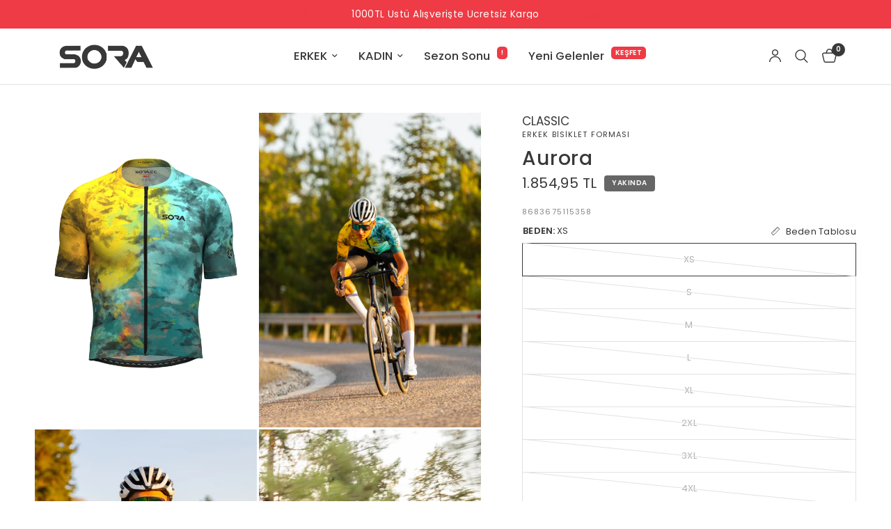

--- FILE ---
content_type: text/html; charset=utf-8
request_url: https://sora.cc/products/aurora-classic-bisiklet-formasi
body_size: 46972
content:
<!doctype html><html class="no-js" lang="tr" dir="ltr">
<head>
	<meta charset="utf-8">
	<meta http-equiv="X-UA-Compatible" content="IE=edge,chrome=1">
	<meta name="viewport" content="width=device-width, initial-scale=1, maximum-scale=5, viewport-fit=cover">
	<meta name="theme-color" content="#ffffff">
	<link rel="canonical" href="https://sora.cc/products/aurora-classic-bisiklet-formasi">
	<link rel="preconnect" href="https://cdn.shopify.com" crossorigin>
	<link rel="preload" as="style" href="//sora.cc/cdn/shop/t/70/assets/app.css?v=184405596424888680911752675926">
<link rel="preload" as="style" href="//sora.cc/cdn/shop/t/70/assets/product.css?v=121778514499575138581752675917">
<link rel="preload" as="image" href="//sora.cc/cdn/shop/files/CLASSIC-2025-2_forColorwayCompatibility_Colorway2.webp?v=1720884933&width=375" imagesrcset="//sora.cc/cdn/shop/files/CLASSIC-2025-2_forColorwayCompatibility_Colorway2.webp?v=1720884933&width=375 375w,//sora.cc/cdn/shop/files/CLASSIC-2025-2_forColorwayCompatibility_Colorway2.webp?v=1720884933&width=640 640w,//sora.cc/cdn/shop/files/CLASSIC-2025-2_forColorwayCompatibility_Colorway2.webp?v=1720884933&width=960 960w,//sora.cc/cdn/shop/files/CLASSIC-2025-2_forColorwayCompatibility_Colorway2.webp?v=1720884933&width=1280 1280w" imagesizes="auto">




<link href="//sora.cc/cdn/shop/t/70/assets/animations.min.js?v=125778792411641688251747744766" as="script" rel="preload">

<link href="//sora.cc/cdn/shop/t/70/assets/header.js?v=134292440435952517881761306734" as="script" rel="preload">
<link href="//sora.cc/cdn/shop/t/70/assets/vendor.min.js?v=57769212839167613861747744767" as="script" rel="preload">
<link href="//sora.cc/cdn/shop/t/70/assets/app.js?v=66788223405949496121747744766" as="script" rel="preload">
<link href="//sora.cc/cdn/shop/t/70/assets/slideshow.js?v=77914080626843417591747744767" as="script" rel="preload">

<script>
window.lazySizesConfig = window.lazySizesConfig || {};
window.lazySizesConfig.expand = 250;
window.lazySizesConfig.loadMode = 1;
window.lazySizesConfig.loadHidden = false;
</script>


	<link rel="icon" type="image/png" href="//sora.cc/cdn/shop/files/favicon-sora-2025.png?crop=center&height=32&v=1736333385&width=32">

	<title>
	Aurora Classic Erkek Bisiklet Forması &ndash; SORA
	</title>

	
	<meta name="description" content="Uzun Yolculuklar ve Zorlu Yarışlar İçin Kusursuz Tasarım Uzun antrenman günlerinizde ya da zorlu yarış etaplarında performansınızı zirveye taşıyacak bir forma mı arıyorsunuz? Classic Bisiklet Forması, sürüş sırasında ihtiyaç duyduğunuz konfor, dayanıklılık ve işlevselliği bir arada sunmak için tasarlandı. Bu forma, yal">
	
<link rel="preconnect" href="https://fonts.shopifycdn.com" crossorigin>

<meta property="og:site_name" content="SORA">
<meta property="og:url" content="https://sora.cc/products/aurora-classic-bisiklet-formasi">
<meta property="og:title" content="Aurora Classic Erkek Bisiklet Forması">
<meta property="og:type" content="product">
<meta property="og:description" content="Uzun Yolculuklar ve Zorlu Yarışlar İçin Kusursuz Tasarım Uzun antrenman günlerinizde ya da zorlu yarış etaplarında performansınızı zirveye taşıyacak bir forma mı arıyorsunuz? Classic Bisiklet Forması, sürüş sırasında ihtiyaç duyduğunuz konfor, dayanıklılık ve işlevselliği bir arada sunmak için tasarlandı. Bu forma, yal"><meta property="og:image" content="http://sora.cc/cdn/shop/files/CLASSIC-2025-2_forColorwayCompatibility_Colorway2.webp?v=1720884933">
  <meta property="og:image:secure_url" content="https://sora.cc/cdn/shop/files/CLASSIC-2025-2_forColorwayCompatibility_Colorway2.webp?v=1720884933">
  <meta property="og:image:width" content="1200">
  <meta property="og:image:height" content="1700"><meta property="og:price:amount" content="1.854,95">
  <meta property="og:price:currency" content="TRY"><meta name="twitter:card" content="summary_large_image">
<meta name="twitter:title" content="Aurora Classic Erkek Bisiklet Forması">
<meta name="twitter:description" content="Uzun Yolculuklar ve Zorlu Yarışlar İçin Kusursuz Tasarım Uzun antrenman günlerinizde ya da zorlu yarış etaplarında performansınızı zirveye taşıyacak bir forma mı arıyorsunuz? Classic Bisiklet Forması, sürüş sırasında ihtiyaç duyduğunuz konfor, dayanıklılık ve işlevselliği bir arada sunmak için tasarlandı. Bu forma, yal">


	<link href="//sora.cc/cdn/shop/t/70/assets/app.css?v=184405596424888680911752675926" rel="stylesheet" type="text/css" media="all" />

	<style data-shopify>
	@font-face {
  font-family: Poppins;
  font-weight: 400;
  font-style: normal;
  font-display: swap;
  src: url("//sora.cc/cdn/fonts/poppins/poppins_n4.0ba78fa5af9b0e1a374041b3ceaadf0a43b41362.woff2") format("woff2"),
       url("//sora.cc/cdn/fonts/poppins/poppins_n4.214741a72ff2596839fc9760ee7a770386cf16ca.woff") format("woff");
}

@font-face {
  font-family: Poppins;
  font-weight: 500;
  font-style: normal;
  font-display: swap;
  src: url("//sora.cc/cdn/fonts/poppins/poppins_n5.ad5b4b72b59a00358afc706450c864c3c8323842.woff2") format("woff2"),
       url("//sora.cc/cdn/fonts/poppins/poppins_n5.33757fdf985af2d24b32fcd84c9a09224d4b2c39.woff") format("woff");
}

@font-face {
  font-family: Poppins;
  font-weight: 600;
  font-style: normal;
  font-display: swap;
  src: url("//sora.cc/cdn/fonts/poppins/poppins_n6.aa29d4918bc243723d56b59572e18228ed0786f6.woff2") format("woff2"),
       url("//sora.cc/cdn/fonts/poppins/poppins_n6.5f815d845fe073750885d5b7e619ee00e8111208.woff") format("woff");
}

@font-face {
  font-family: Poppins;
  font-weight: 400;
  font-style: italic;
  font-display: swap;
  src: url("//sora.cc/cdn/fonts/poppins/poppins_i4.846ad1e22474f856bd6b81ba4585a60799a9f5d2.woff2") format("woff2"),
       url("//sora.cc/cdn/fonts/poppins/poppins_i4.56b43284e8b52fc64c1fd271f289a39e8477e9ec.woff") format("woff");
}

@font-face {
  font-family: Poppins;
  font-weight: 600;
  font-style: italic;
  font-display: swap;
  src: url("//sora.cc/cdn/fonts/poppins/poppins_i6.bb8044d6203f492888d626dafda3c2999253e8e9.woff2") format("woff2"),
       url("//sora.cc/cdn/fonts/poppins/poppins_i6.e233dec1a61b1e7dead9f920159eda42280a02c3.woff") format("woff");
}


		

h1,h2,h3,h4,h5,h6,
	.h1,.h2,.h3,.h4,.h5,.h6,
	.logolink.text-logo,
	.heading-font,
	.h1-xlarge,
	.h1-large,
	.customer-addresses .my-address .address-index {
		font-style: normal;
		font-weight: 400;
		font-family: Helvetica, Arial, sans-serif;
	}
	body,
	.body-font,
	.thb-product-detail .product-title {
		font-style: normal;
		font-weight: 400;
		font-family: Poppins, sans-serif;
	}
	:root {
		--mobile-swipe-width: calc(90vw - 30px);
		--font-body-scale: 1.0;
		--font-body-line-height-scale: 0.9;
		--font-body-letter-spacing: 0.0em;
		--font-body-medium-weight: 500;
    --font-body-bold-weight: 600;
		--font-announcement-scale: 1.05;
		--font-heading-scale: 1.0;
		--font-heading-line-height-scale: 1.1;
		--font-heading-letter-spacing: 0.03em;
		--font-navigation-scale: 1.1;
		--navigation-item-spacing: 15px;
		--font-product-title-scale: 1.0;
		--font-product-title-line-height-scale: 1.0;
		--button-letter-spacing: 0.02em;
		--button-font-scale: 1.0;

		--bg-body: #ffffff;
		--bg-body-rgb: 255,255,255;
		--bg-body-darken: #f7f7f7;
		--payment-terms-background-color: #ffffff;
		--color-body: #383838;
		--color-body-rgb: 56,56,56;
		--color-accent: #383838;
		--color-accent-rgb: 56,56,56;
		--color-border: #E2E2E2;
		--color-form-border: #dedede;
		--color-overlay-rgb: 0,0,0;

		--shopify-accelerated-checkout-button-block-size: 48px;
		--shopify-accelerated-checkout-inline-alignment: center;
		--shopify-accelerated-checkout-skeleton-animation-duration: 0.25s;

		--color-announcement-bar-text: #ffffff;
		--color-announcement-bar-bg: #ee3b45;

		--color-header-bg: #ffffff;
		--color-header-bg-rgb: 255,255,255;
		--color-header-text: #383838;
		--color-header-text-rgb: 56,56,56;
		--color-header-links: #383838;
		--color-header-links-rgb: 56,56,56;
		--color-header-links-hover: #000000;
		--color-header-icons: #383838;
		--color-header-border: #E2E2E2;

		--solid-button-background: #383838;
		--solid-button-label: #ffffff;
		--outline-button-label: #383838;
		--button-border-radius: 16px;
		--shopify-accelerated-checkout-button-border-radius: 16px;

		--color-price: #383838;
		--color-price-discounted: #ee3b45;
		--color-star: #FD9A52;
		--color-dots: #383838;

		--color-inventory-instock: #279A4B;
		--color-inventory-lowstock: #FB9E5B;

		--section-spacing-mobile: 50px;
		--section-spacing-desktop: 60px;

		--color-badge-text: #ffffff;
		--color-badge-sold-out: #666666;
		--color-badge-sale: #ee3b45;
		
		--color-badge-preorder: #666666;
		--badge-corner-radius: 4px;

		--color-footer-text: #383838;
		--color-footer-text-rgb: 56,56,56;
		--color-footer-link: #383838;
		--color-footer-link-hover: #000000;
		--color-footer-border: #383838;
		--color-footer-border-rgb: 56,56,56;
		--color-footer-bg: #f2f2f2;
	}.badge[data-badge="yeni-urun"]{
				background: #ee3b45;
			}
		
.badge[data-badge="sepette-ek-15"]{
				background: #666666;
			}
		


</style>


	<script>
		window.theme = window.theme || {};
		theme = {
			settings: {
				money_with_currency_format:"\u003cspan\u003e{{ amount_with_comma_separator }} TL\u003c\/span\u003e",
				cart_drawer:true,
				product_id: 8719759573213,
			},
			routes: {
				root_url: '/',
				cart_url: '/cart',
				cart_add_url: '/cart/add',
				search_url: '/search',
				cart_change_url: '/cart/change',
				cart_update_url: '/cart/update',
				cart_clear_url: '/cart/clear',
				predictive_search_url: '/search/suggest',
			},
			variantStrings: {
        addToCart: `Sepete ekle`,
        soldOut: `Yakında`,
        unavailable: `Kullanım dışı`,
        preOrder: `Ön sipariş ver`,
      },
			strings: {
				requiresTerms: `Ödeme işlemi için satış şartları ve koşullarını kabul etmelisiniz.`,
				shippingEstimatorNoResults: `Üzgünüz, adresinize gönderim yapılmamaktadır.`,
				shippingEstimatorOneResult: `Adresiniz için bir kargo ücreti bulunmaktadır:`,
				shippingEstimatorMultipleResults: `Adresiniz için birden fazla kargo ücreti bulunmaktadır:`,
				shippingEstimatorError: `Kargo ücretleri alınırken bir veya daha fazla hata oluştu:`
			}
		};
	</script>
	<script>window.performance && window.performance.mark && window.performance.mark('shopify.content_for_header.start');</script><meta name="google-site-verification" content="OKyOFts336xjIi5UPH1oVGZ54aQ_xb2ii9BhncZRbVc">
<meta name="facebook-domain-verification" content="o4e95h7lk69hcenums43ksndww9zz6">
<meta id="shopify-digital-wallet" name="shopify-digital-wallet" content="/55079174309/digital_wallets/dialog">
<link rel="alternate" type="application/json+oembed" href="https://sora.cc/products/aurora-classic-bisiklet-formasi.oembed">
<script async="async" src="/checkouts/internal/preloads.js?locale=tr-TR"></script>
<script id="shopify-features" type="application/json">{"accessToken":"cad3d34634e0c893f06fd4e9b2af0dee","betas":["rich-media-storefront-analytics"],"domain":"sora.cc","predictiveSearch":true,"shopId":55079174309,"locale":"tr"}</script>
<script>var Shopify = Shopify || {};
Shopify.shop = "soracyclingwear.myshopify.com";
Shopify.locale = "tr";
Shopify.currency = {"active":"TRY","rate":"1.0"};
Shopify.country = "TR";
Shopify.theme = {"name":"sora.cc 8.4","id":150790340829,"schema_name":"Reformation","schema_version":"8.4.0","theme_store_id":1762,"role":"main"};
Shopify.theme.handle = "null";
Shopify.theme.style = {"id":null,"handle":null};
Shopify.cdnHost = "sora.cc/cdn";
Shopify.routes = Shopify.routes || {};
Shopify.routes.root = "/";</script>
<script type="module">!function(o){(o.Shopify=o.Shopify||{}).modules=!0}(window);</script>
<script>!function(o){function n(){var o=[];function n(){o.push(Array.prototype.slice.apply(arguments))}return n.q=o,n}var t=o.Shopify=o.Shopify||{};t.loadFeatures=n(),t.autoloadFeatures=n()}(window);</script>
<script id="shop-js-analytics" type="application/json">{"pageType":"product"}</script>
<script defer="defer" async type="module" src="//sora.cc/cdn/shopifycloud/shop-js/modules/v2/client.init-shop-cart-sync_B9hrTPry.tr.esm.js"></script>
<script defer="defer" async type="module" src="//sora.cc/cdn/shopifycloud/shop-js/modules/v2/chunk.common_DIgBBaVU.esm.js"></script>
<script type="module">
  await import("//sora.cc/cdn/shopifycloud/shop-js/modules/v2/client.init-shop-cart-sync_B9hrTPry.tr.esm.js");
await import("//sora.cc/cdn/shopifycloud/shop-js/modules/v2/chunk.common_DIgBBaVU.esm.js");

  window.Shopify.SignInWithShop?.initShopCartSync?.({"fedCMEnabled":true,"windoidEnabled":true});

</script>
<script id="__st">var __st={"a":55079174309,"offset":10800,"reqid":"2fb0dd31-97e9-4ca4-930d-585e7026c5cb-1768841138","pageurl":"sora.cc\/products\/aurora-classic-bisiklet-formasi","u":"f093203aa967","p":"product","rtyp":"product","rid":8719759573213};</script>
<script>window.ShopifyPaypalV4VisibilityTracking = true;</script>
<script id="captcha-bootstrap">!function(){'use strict';const t='contact',e='account',n='new_comment',o=[[t,t],['blogs',n],['comments',n],[t,'customer']],c=[[e,'customer_login'],[e,'guest_login'],[e,'recover_customer_password'],[e,'create_customer']],r=t=>t.map((([t,e])=>`form[action*='/${t}']:not([data-nocaptcha='true']) input[name='form_type'][value='${e}']`)).join(','),a=t=>()=>t?[...document.querySelectorAll(t)].map((t=>t.form)):[];function s(){const t=[...o],e=r(t);return a(e)}const i='password',u='form_key',d=['recaptcha-v3-token','g-recaptcha-response','h-captcha-response',i],f=()=>{try{return window.sessionStorage}catch{return}},m='__shopify_v',_=t=>t.elements[u];function p(t,e,n=!1){try{const o=window.sessionStorage,c=JSON.parse(o.getItem(e)),{data:r}=function(t){const{data:e,action:n}=t;return t[m]||n?{data:e,action:n}:{data:t,action:n}}(c);for(const[e,n]of Object.entries(r))t.elements[e]&&(t.elements[e].value=n);n&&o.removeItem(e)}catch(o){console.error('form repopulation failed',{error:o})}}const l='form_type',E='cptcha';function T(t){t.dataset[E]=!0}const w=window,h=w.document,L='Shopify',v='ce_forms',y='captcha';let A=!1;((t,e)=>{const n=(g='f06e6c50-85a8-45c8-87d0-21a2b65856fe',I='https://cdn.shopify.com/shopifycloud/storefront-forms-hcaptcha/ce_storefront_forms_captcha_hcaptcha.v1.5.2.iife.js',D={infoText:'hCaptcha ile korunuyor',privacyText:'Gizlilik',termsText:'Koşullar'},(t,e,n)=>{const o=w[L][v],c=o.bindForm;if(c)return c(t,g,e,D).then(n);var r;o.q.push([[t,g,e,D],n]),r=I,A||(h.body.append(Object.assign(h.createElement('script'),{id:'captcha-provider',async:!0,src:r})),A=!0)});var g,I,D;w[L]=w[L]||{},w[L][v]=w[L][v]||{},w[L][v].q=[],w[L][y]=w[L][y]||{},w[L][y].protect=function(t,e){n(t,void 0,e),T(t)},Object.freeze(w[L][y]),function(t,e,n,w,h,L){const[v,y,A,g]=function(t,e,n){const i=e?o:[],u=t?c:[],d=[...i,...u],f=r(d),m=r(i),_=r(d.filter((([t,e])=>n.includes(e))));return[a(f),a(m),a(_),s()]}(w,h,L),I=t=>{const e=t.target;return e instanceof HTMLFormElement?e:e&&e.form},D=t=>v().includes(t);t.addEventListener('submit',(t=>{const e=I(t);if(!e)return;const n=D(e)&&!e.dataset.hcaptchaBound&&!e.dataset.recaptchaBound,o=_(e),c=g().includes(e)&&(!o||!o.value);(n||c)&&t.preventDefault(),c&&!n&&(function(t){try{if(!f())return;!function(t){const e=f();if(!e)return;const n=_(t);if(!n)return;const o=n.value;o&&e.removeItem(o)}(t);const e=Array.from(Array(32),(()=>Math.random().toString(36)[2])).join('');!function(t,e){_(t)||t.append(Object.assign(document.createElement('input'),{type:'hidden',name:u})),t.elements[u].value=e}(t,e),function(t,e){const n=f();if(!n)return;const o=[...t.querySelectorAll(`input[type='${i}']`)].map((({name:t})=>t)),c=[...d,...o],r={};for(const[a,s]of new FormData(t).entries())c.includes(a)||(r[a]=s);n.setItem(e,JSON.stringify({[m]:1,action:t.action,data:r}))}(t,e)}catch(e){console.error('failed to persist form',e)}}(e),e.submit())}));const S=(t,e)=>{t&&!t.dataset[E]&&(n(t,e.some((e=>e===t))),T(t))};for(const o of['focusin','change'])t.addEventListener(o,(t=>{const e=I(t);D(e)&&S(e,y())}));const B=e.get('form_key'),M=e.get(l),P=B&&M;t.addEventListener('DOMContentLoaded',(()=>{const t=y();if(P)for(const e of t)e.elements[l].value===M&&p(e,B);[...new Set([...A(),...v().filter((t=>'true'===t.dataset.shopifyCaptcha))])].forEach((e=>S(e,t)))}))}(h,new URLSearchParams(w.location.search),n,t,e,['guest_login'])})(!0,!0)}();</script>
<script integrity="sha256-4kQ18oKyAcykRKYeNunJcIwy7WH5gtpwJnB7kiuLZ1E=" data-source-attribution="shopify.loadfeatures" defer="defer" src="//sora.cc/cdn/shopifycloud/storefront/assets/storefront/load_feature-a0a9edcb.js" crossorigin="anonymous"></script>
<script data-source-attribution="shopify.dynamic_checkout.dynamic.init">var Shopify=Shopify||{};Shopify.PaymentButton=Shopify.PaymentButton||{isStorefrontPortableWallets:!0,init:function(){window.Shopify.PaymentButton.init=function(){};var t=document.createElement("script");t.src="https://sora.cc/cdn/shopifycloud/portable-wallets/latest/portable-wallets.tr.js",t.type="module",document.head.appendChild(t)}};
</script>
<script data-source-attribution="shopify.dynamic_checkout.buyer_consent">
  function portableWalletsHideBuyerConsent(e){var t=document.getElementById("shopify-buyer-consent"),n=document.getElementById("shopify-subscription-policy-button");t&&n&&(t.classList.add("hidden"),t.setAttribute("aria-hidden","true"),n.removeEventListener("click",e))}function portableWalletsShowBuyerConsent(e){var t=document.getElementById("shopify-buyer-consent"),n=document.getElementById("shopify-subscription-policy-button");t&&n&&(t.classList.remove("hidden"),t.removeAttribute("aria-hidden"),n.addEventListener("click",e))}window.Shopify?.PaymentButton&&(window.Shopify.PaymentButton.hideBuyerConsent=portableWalletsHideBuyerConsent,window.Shopify.PaymentButton.showBuyerConsent=portableWalletsShowBuyerConsent);
</script>
<script>
  function portableWalletsCleanup(e){e&&e.src&&console.error("Failed to load portable wallets script "+e.src);var t=document.querySelectorAll("shopify-accelerated-checkout .shopify-payment-button__skeleton, shopify-accelerated-checkout-cart .wallet-cart-button__skeleton"),e=document.getElementById("shopify-buyer-consent");for(let e=0;e<t.length;e++)t[e].remove();e&&e.remove()}function portableWalletsNotLoadedAsModule(e){e instanceof ErrorEvent&&"string"==typeof e.message&&e.message.includes("import.meta")&&"string"==typeof e.filename&&e.filename.includes("portable-wallets")&&(window.removeEventListener("error",portableWalletsNotLoadedAsModule),window.Shopify.PaymentButton.failedToLoad=e,"loading"===document.readyState?document.addEventListener("DOMContentLoaded",window.Shopify.PaymentButton.init):window.Shopify.PaymentButton.init())}window.addEventListener("error",portableWalletsNotLoadedAsModule);
</script>

<script type="module" src="https://sora.cc/cdn/shopifycloud/portable-wallets/latest/portable-wallets.tr.js" onError="portableWalletsCleanup(this)" crossorigin="anonymous"></script>
<script nomodule>
  document.addEventListener("DOMContentLoaded", portableWalletsCleanup);
</script>

<script id='scb4127' type='text/javascript' async='' src='https://sora.cc/cdn/shopifycloud/privacy-banner/storefront-banner.js'></script><link id="shopify-accelerated-checkout-styles" rel="stylesheet" media="screen" href="https://sora.cc/cdn/shopifycloud/portable-wallets/latest/accelerated-checkout-backwards-compat.css" crossorigin="anonymous">
<style id="shopify-accelerated-checkout-cart">
        #shopify-buyer-consent {
  margin-top: 1em;
  display: inline-block;
  width: 100%;
}

#shopify-buyer-consent.hidden {
  display: none;
}

#shopify-subscription-policy-button {
  background: none;
  border: none;
  padding: 0;
  text-decoration: underline;
  font-size: inherit;
  cursor: pointer;
}

#shopify-subscription-policy-button::before {
  box-shadow: none;
}

      </style>

<script>window.performance && window.performance.mark && window.performance.mark('shopify.content_for_header.end');</script> <!-- Header hook for plugins -->

	<script>document.documentElement.className = document.documentElement.className.replace('no-js', 'js');</script>
	
<!-- BEGIN app block: shopify://apps/geoip-country-redirect/blocks/speeedup_link/a3fa1a12-9aad-4707-ab56-45ccf9191aa7 --><!-- BEGIN app snippet: flags-style --><style id='sgcr-flags-css'>.sgcr-flag {display: inline-block;background-size: contain;background-position: 50%;background-repeat: no-repeat;margin: 0;padding: 0;}.sgcr-flag-af { background-image: url("https://cdn.shopify.com/extensions/01999528-f499-72e0-8480-893097d05005/extension_uid_update.v.0.0.1/assets/af.svg")}.sgcr-flag-ak { background-image: url("https://cdn.shopify.com/extensions/01999528-f499-72e0-8480-893097d05005/extension_uid_update.v.0.0.1/assets/ak.svg")}.sgcr-flag-am { background-image: url("https://cdn.shopify.com/extensions/01999528-f499-72e0-8480-893097d05005/extension_uid_update.v.0.0.1/assets/am.svg")}.sgcr-flag-ar { background-image: url("https://cdn.shopify.com/extensions/01999528-f499-72e0-8480-893097d05005/extension_uid_update.v.0.0.1/assets/ar.svg")}.sgcr-flag-as { background-image: url("https://cdn.shopify.com/extensions/01999528-f499-72e0-8480-893097d05005/extension_uid_update.v.0.0.1/assets/as.svg")}.sgcr-flag-az { background-image: url("https://cdn.shopify.com/extensions/01999528-f499-72e0-8480-893097d05005/extension_uid_update.v.0.0.1/assets/az.svg")}.sgcr-flag-be { background-image: url("https://cdn.shopify.com/extensions/01999528-f499-72e0-8480-893097d05005/extension_uid_update.v.0.0.1/assets/be.svg")}.sgcr-flag-bg { background-image: url("https://cdn.shopify.com/extensions/01999528-f499-72e0-8480-893097d05005/extension_uid_update.v.0.0.1/assets/bg.svg")}.sgcr-flag-bm { background-image: url("https://cdn.shopify.com/extensions/01999528-f499-72e0-8480-893097d05005/extension_uid_update.v.0.0.1/assets/bm.svg")}.sgcr-flag-bn { background-image: url("https://cdn.shopify.com/extensions/01999528-f499-72e0-8480-893097d05005/extension_uid_update.v.0.0.1/assets/bn.svg")}.sgcr-flag-bo { background-image: url("https://cdn.shopify.com/extensions/01999528-f499-72e0-8480-893097d05005/extension_uid_update.v.0.0.1/assets/bo.svg")}.sgcr-flag-br { background-image: url("https://cdn.shopify.com/extensions/01999528-f499-72e0-8480-893097d05005/extension_uid_update.v.0.0.1/assets/br.svg")}.sgcr-flag-bs { background-image: url("https://cdn.shopify.com/extensions/01999528-f499-72e0-8480-893097d05005/extension_uid_update.v.0.0.1/assets/bs.svg")}.sgcr-flag-ca { background-image: url("https://cdn.shopify.com/extensions/01999528-f499-72e0-8480-893097d05005/extension_uid_update.v.0.0.1/assets/ca.svg")}.sgcr-flag-ce { background-image: url("https://cdn.shopify.com/extensions/01999528-f499-72e0-8480-893097d05005/extension_uid_update.v.0.0.1/assets/ce.svg")}.sgcr-flag-ckb { background-image: url("https://cdn.shopify.com/extensions/01999528-f499-72e0-8480-893097d05005/extension_uid_update.v.0.0.1/assets/ckb.svg")}.sgcr-flag-cs { background-image: url("https://cdn.shopify.com/extensions/01999528-f499-72e0-8480-893097d05005/extension_uid_update.v.0.0.1/assets/cs.svg")}.sgcr-flag-cy { background-image: url("https://cdn.shopify.com/extensions/01999528-f499-72e0-8480-893097d05005/extension_uid_update.v.0.0.1/assets/cy.svg")}.sgcr-flag-da { background-image: url("https://cdn.shopify.com/extensions/01999528-f499-72e0-8480-893097d05005/extension_uid_update.v.0.0.1/assets/da.svg")}.sgcr-flag-de { background-image: url("https://cdn.shopify.com/extensions/01999528-f499-72e0-8480-893097d05005/extension_uid_update.v.0.0.1/assets/de.svg")}.sgcr-flag-dz { background-image: url("https://cdn.shopify.com/extensions/01999528-f499-72e0-8480-893097d05005/extension_uid_update.v.0.0.1/assets/dz.svg")}.sgcr-flag-ee { background-image: url("https://cdn.shopify.com/extensions/01999528-f499-72e0-8480-893097d05005/extension_uid_update.v.0.0.1/assets/ee.svg")}.sgcr-flag-el { background-image: url("https://cdn.shopify.com/extensions/01999528-f499-72e0-8480-893097d05005/extension_uid_update.v.0.0.1/assets/el.svg")}.sgcr-flag-en { background-image: url("https://cdn.shopify.com/extensions/01999528-f499-72e0-8480-893097d05005/extension_uid_update.v.0.0.1/assets/en.svg")}.sgcr-flag-eo { background-image: url("https://cdn.shopify.com/extensions/01999528-f499-72e0-8480-893097d05005/extension_uid_update.v.0.0.1/assets/eo.svg")}.sgcr-flag-es { background-image: url("https://cdn.shopify.com/extensions/01999528-f499-72e0-8480-893097d05005/extension_uid_update.v.0.0.1/assets/es.svg")}.sgcr-flag-et { background-image: url("https://cdn.shopify.com/extensions/01999528-f499-72e0-8480-893097d05005/extension_uid_update.v.0.0.1/assets/et.svg")}.sgcr-flag-eu { background-image: url("https://cdn.shopify.com/extensions/01999528-f499-72e0-8480-893097d05005/extension_uid_update.v.0.0.1/assets/eu.svg")}.sgcr-flag-fa { background-image: url("https://cdn.shopify.com/extensions/01999528-f499-72e0-8480-893097d05005/extension_uid_update.v.0.0.1/assets/fa.svg")}.sgcr-flag-ff { background-image: url("https://cdn.shopify.com/extensions/01999528-f499-72e0-8480-893097d05005/extension_uid_update.v.0.0.1/assets/ff.svg")}.sgcr-flag-fi { background-image: url("https://cdn.shopify.com/extensions/01999528-f499-72e0-8480-893097d05005/extension_uid_update.v.0.0.1/assets/fi.svg")}.sgcr-flag-fil { background-image: url("https://cdn.shopify.com/extensions/01999528-f499-72e0-8480-893097d05005/extension_uid_update.v.0.0.1/assets/fil.svg")}.sgcr-flag-fo { background-image: url("https://cdn.shopify.com/extensions/01999528-f499-72e0-8480-893097d05005/extension_uid_update.v.0.0.1/assets/fo.svg")}.sgcr-flag-fr { background-image: url("https://cdn.shopify.com/extensions/01999528-f499-72e0-8480-893097d05005/extension_uid_update.v.0.0.1/assets/fr.svg")}.sgcr-flag-fy { background-image: url("https://cdn.shopify.com/extensions/01999528-f499-72e0-8480-893097d05005/extension_uid_update.v.0.0.1/assets/fy.svg")}.sgcr-flag-ga { background-image: url("https://cdn.shopify.com/extensions/01999528-f499-72e0-8480-893097d05005/extension_uid_update.v.0.0.1/assets/ga.svg")}.sgcr-flag-gd { background-image: url("https://cdn.shopify.com/extensions/01999528-f499-72e0-8480-893097d05005/extension_uid_update.v.0.0.1/assets/gd.svg")}.sgcr-flag-gl { background-image: url("https://cdn.shopify.com/extensions/01999528-f499-72e0-8480-893097d05005/extension_uid_update.v.0.0.1/assets/gl.svg")}.sgcr-flag-gu { background-image: url("https://cdn.shopify.com/extensions/01999528-f499-72e0-8480-893097d05005/extension_uid_update.v.0.0.1/assets/gu.svg")}.sgcr-flag-gv { background-image: url("https://cdn.shopify.com/extensions/01999528-f499-72e0-8480-893097d05005/extension_uid_update.v.0.0.1/assets/gv.svg")}.sgcr-flag-ha { background-image: url("https://cdn.shopify.com/extensions/01999528-f499-72e0-8480-893097d05005/extension_uid_update.v.0.0.1/assets/ha.svg")}.sgcr-flag-he { background-image: url("https://cdn.shopify.com/extensions/01999528-f499-72e0-8480-893097d05005/extension_uid_update.v.0.0.1/assets/he.svg")}.sgcr-flag-hi { background-image: url("https://cdn.shopify.com/extensions/01999528-f499-72e0-8480-893097d05005/extension_uid_update.v.0.0.1/assets/hi.svg")}.sgcr-flag-hr { background-image: url("https://cdn.shopify.com/extensions/01999528-f499-72e0-8480-893097d05005/extension_uid_update.v.0.0.1/assets/hr.svg")}.sgcr-flag-hu { background-image: url("https://cdn.shopify.com/extensions/01999528-f499-72e0-8480-893097d05005/extension_uid_update.v.0.0.1/assets/hu.svg")}.sgcr-flag-hy { background-image: url("https://cdn.shopify.com/extensions/01999528-f499-72e0-8480-893097d05005/extension_uid_update.v.0.0.1/assets/hy.svg")}.sgcr-flag-ia { background-image: url("https://cdn.shopify.com/extensions/01999528-f499-72e0-8480-893097d05005/extension_uid_update.v.0.0.1/assets/ia.svg")}.sgcr-flag-id { background-image: url("https://cdn.shopify.com/extensions/01999528-f499-72e0-8480-893097d05005/extension_uid_update.v.0.0.1/assets/id.svg")}.sgcr-flag-ig { background-image: url("https://cdn.shopify.com/extensions/01999528-f499-72e0-8480-893097d05005/extension_uid_update.v.0.0.1/assets/ig.svg")}.sgcr-flag-ii { background-image: url("https://cdn.shopify.com/extensions/01999528-f499-72e0-8480-893097d05005/extension_uid_update.v.0.0.1/assets/ii.svg")}.sgcr-flag-is { background-image: url("https://cdn.shopify.com/extensions/01999528-f499-72e0-8480-893097d05005/extension_uid_update.v.0.0.1/assets/is.svg")}.sgcr-flag-it { background-image: url("https://cdn.shopify.com/extensions/01999528-f499-72e0-8480-893097d05005/extension_uid_update.v.0.0.1/assets/it.svg")}.sgcr-flag-ja { background-image: url("https://cdn.shopify.com/extensions/01999528-f499-72e0-8480-893097d05005/extension_uid_update.v.0.0.1/assets/ja.svg")}.sgcr-flag-jv { background-image: url("https://cdn.shopify.com/extensions/01999528-f499-72e0-8480-893097d05005/extension_uid_update.v.0.0.1/assets/jv.svg")}.sgcr-flag-ka { background-image: url("https://cdn.shopify.com/extensions/01999528-f499-72e0-8480-893097d05005/extension_uid_update.v.0.0.1/assets/ka.svg")}.sgcr-flag-ki { background-image: url("https://cdn.shopify.com/extensions/01999528-f499-72e0-8480-893097d05005/extension_uid_update.v.0.0.1/assets/ki.svg")}.sgcr-flag-kk { background-image: url("https://cdn.shopify.com/extensions/01999528-f499-72e0-8480-893097d05005/extension_uid_update.v.0.0.1/assets/kk.svg")}.sgcr-flag-kl { background-image: url("https://cdn.shopify.com/extensions/01999528-f499-72e0-8480-893097d05005/extension_uid_update.v.0.0.1/assets/kl.svg")}.sgcr-flag-km { background-image: url("https://cdn.shopify.com/extensions/01999528-f499-72e0-8480-893097d05005/extension_uid_update.v.0.0.1/assets/km.svg")}.sgcr-flag-kn { background-image: url("https://cdn.shopify.com/extensions/01999528-f499-72e0-8480-893097d05005/extension_uid_update.v.0.0.1/assets/kn.svg")}.sgcr-flag-ko { background-image: url("https://cdn.shopify.com/extensions/01999528-f499-72e0-8480-893097d05005/extension_uid_update.v.0.0.1/assets/ko.svg")}.sgcr-flag-ks { background-image: url("https://cdn.shopify.com/extensions/01999528-f499-72e0-8480-893097d05005/extension_uid_update.v.0.0.1/assets/ks.svg")}.sgcr-flag-ku { background-image: url("https://cdn.shopify.com/extensions/01999528-f499-72e0-8480-893097d05005/extension_uid_update.v.0.0.1/assets/ku.svg")}.sgcr-flag-kw { background-image: url("https://cdn.shopify.com/extensions/01999528-f499-72e0-8480-893097d05005/extension_uid_update.v.0.0.1/assets/kw.svg")}.sgcr-flag-ky { background-image: url("https://cdn.shopify.com/extensions/01999528-f499-72e0-8480-893097d05005/extension_uid_update.v.0.0.1/assets/ky.svg")}.sgcr-flag-lb { background-image: url("https://cdn.shopify.com/extensions/01999528-f499-72e0-8480-893097d05005/extension_uid_update.v.0.0.1/assets/lb.svg")}.sgcr-flag-lg { background-image: url("https://cdn.shopify.com/extensions/01999528-f499-72e0-8480-893097d05005/extension_uid_update.v.0.0.1/assets/lg.svg")}.sgcr-flag-ln { background-image: url("https://cdn.shopify.com/extensions/01999528-f499-72e0-8480-893097d05005/extension_uid_update.v.0.0.1/assets/ln.svg")}.sgcr-flag-lo { background-image: url("https://cdn.shopify.com/extensions/01999528-f499-72e0-8480-893097d05005/extension_uid_update.v.0.0.1/assets/lo.svg")}.sgcr-flag-lt { background-image: url("https://cdn.shopify.com/extensions/01999528-f499-72e0-8480-893097d05005/extension_uid_update.v.0.0.1/assets/lt.svg")}.sgcr-flag-lu { background-image: url("https://cdn.shopify.com/extensions/01999528-f499-72e0-8480-893097d05005/extension_uid_update.v.0.0.1/assets/lu.svg")}.sgcr-flag-lv { background-image: url("https://cdn.shopify.com/extensions/01999528-f499-72e0-8480-893097d05005/extension_uid_update.v.0.0.1/assets/lv.svg")}.sgcr-flag-mg { background-image: url("https://cdn.shopify.com/extensions/01999528-f499-72e0-8480-893097d05005/extension_uid_update.v.0.0.1/assets/mg.svg")}.sgcr-flag-mi { background-image: url("https://cdn.shopify.com/extensions/01999528-f499-72e0-8480-893097d05005/extension_uid_update.v.0.0.1/assets/mi.svg")}.sgcr-flag-mk { background-image: url("https://cdn.shopify.com/extensions/01999528-f499-72e0-8480-893097d05005/extension_uid_update.v.0.0.1/assets/mk.svg")}.sgcr-flag-ml { background-image: url("https://cdn.shopify.com/extensions/01999528-f499-72e0-8480-893097d05005/extension_uid_update.v.0.0.1/assets/ml.svg")}.sgcr-flag-mn { background-image: url("https://cdn.shopify.com/extensions/01999528-f499-72e0-8480-893097d05005/extension_uid_update.v.0.0.1/assets/mn.svg")}.sgcr-flag-mr { background-image: url("https://cdn.shopify.com/extensions/01999528-f499-72e0-8480-893097d05005/extension_uid_update.v.0.0.1/assets/mr.svg")}.sgcr-flag-ms { background-image: url("https://cdn.shopify.com/extensions/01999528-f499-72e0-8480-893097d05005/extension_uid_update.v.0.0.1/assets/ms.svg")}.sgcr-flag-mt { background-image: url("https://cdn.shopify.com/extensions/01999528-f499-72e0-8480-893097d05005/extension_uid_update.v.0.0.1/assets/mt.svg")}.sgcr-flag-my { background-image: url("https://cdn.shopify.com/extensions/01999528-f499-72e0-8480-893097d05005/extension_uid_update.v.0.0.1/assets/my.svg")}.sgcr-flag-nb { background-image: url("https://cdn.shopify.com/extensions/01999528-f499-72e0-8480-893097d05005/extension_uid_update.v.0.0.1/assets/nb.svg")}.sgcr-flag-nd { background-image: url("https://cdn.shopify.com/extensions/01999528-f499-72e0-8480-893097d05005/extension_uid_update.v.0.0.1/assets/nd.svg")}.sgcr-flag-ne { background-image: url("https://cdn.shopify.com/extensions/01999528-f499-72e0-8480-893097d05005/extension_uid_update.v.0.0.1/assets/ne.svg")}.sgcr-flag-nl { background-image: url("https://cdn.shopify.com/extensions/01999528-f499-72e0-8480-893097d05005/extension_uid_update.v.0.0.1/assets/nl.svg")}.sgcr-flag-nn { background-image: url("https://cdn.shopify.com/extensions/01999528-f499-72e0-8480-893097d05005/extension_uid_update.v.0.0.1/assets/nn.svg")}.sgcr-flag-no { background-image: url("https://cdn.shopify.com/extensions/01999528-f499-72e0-8480-893097d05005/extension_uid_update.v.0.0.1/assets/no.svg")}.sgcr-flag-om { background-image: url("https://cdn.shopify.com/extensions/01999528-f499-72e0-8480-893097d05005/extension_uid_update.v.0.0.1/assets/om.svg")}.sgcr-flag-or { background-image: url("https://cdn.shopify.com/extensions/01999528-f499-72e0-8480-893097d05005/extension_uid_update.v.0.0.1/assets/or.svg")}.sgcr-flag-os { background-image: url("https://cdn.shopify.com/extensions/01999528-f499-72e0-8480-893097d05005/extension_uid_update.v.0.0.1/assets/os.svg")}.sgcr-flag-pa { background-image: url("https://cdn.shopify.com/extensions/01999528-f499-72e0-8480-893097d05005/extension_uid_update.v.0.0.1/assets/pa.svg")}.sgcr-flag-pl { background-image: url("https://cdn.shopify.com/extensions/01999528-f499-72e0-8480-893097d05005/extension_uid_update.v.0.0.1/assets/pl.svg")}.sgcr-flag-ps { background-image: url("https://cdn.shopify.com/extensions/01999528-f499-72e0-8480-893097d05005/extension_uid_update.v.0.0.1/assets/ps.svg")}.sgcr-flag-pt-br { background-image: url("https://cdn.shopify.com/extensions/01999528-f499-72e0-8480-893097d05005/extension_uid_update.v.0.0.1/assets/pt-br.svg")}.sgcr-flag-pt-pt { background-image: url("https://cdn.shopify.com/extensions/01999528-f499-72e0-8480-893097d05005/extension_uid_update.v.0.0.1/assets/pt-pt.svg")}.sgcr-flag-qu { background-image: url("https://cdn.shopify.com/extensions/01999528-f499-72e0-8480-893097d05005/extension_uid_update.v.0.0.1/assets/qu.svg")}.sgcr-flag-rm { background-image: url("https://cdn.shopify.com/extensions/01999528-f499-72e0-8480-893097d05005/extension_uid_update.v.0.0.1/assets/rm.svg")}.sgcr-flag-rn { background-image: url("https://cdn.shopify.com/extensions/01999528-f499-72e0-8480-893097d05005/extension_uid_update.v.0.0.1/assets/rn.svg")}.sgcr-flag-ro { background-image: url("https://cdn.shopify.com/extensions/01999528-f499-72e0-8480-893097d05005/extension_uid_update.v.0.0.1/assets/ro.svg")}.sgcr-flag-ru { background-image: url("https://cdn.shopify.com/extensions/01999528-f499-72e0-8480-893097d05005/extension_uid_update.v.0.0.1/assets/ru.svg")}.sgcr-flag-rw { background-image: url("https://cdn.shopify.com/extensions/01999528-f499-72e0-8480-893097d05005/extension_uid_update.v.0.0.1/assets/rw.svg")}.sgcr-flag-sa { background-image: url("https://cdn.shopify.com/extensions/01999528-f499-72e0-8480-893097d05005/extension_uid_update.v.0.0.1/assets/sa.svg")}.sgcr-flag-sc { background-image: url("https://cdn.shopify.com/extensions/01999528-f499-72e0-8480-893097d05005/extension_uid_update.v.0.0.1/assets/sc.svg")}.sgcr-flag-sd { background-image: url("https://cdn.shopify.com/extensions/01999528-f499-72e0-8480-893097d05005/extension_uid_update.v.0.0.1/assets/sd.svg")}.sgcr-flag-se { background-image: url("https://cdn.shopify.com/extensions/01999528-f499-72e0-8480-893097d05005/extension_uid_update.v.0.0.1/assets/se.svg")}.sgcr-flag-sg { background-image: url("https://cdn.shopify.com/extensions/01999528-f499-72e0-8480-893097d05005/extension_uid_update.v.0.0.1/assets/sg.svg")}.sgcr-flag-si { background-image: url("https://cdn.shopify.com/extensions/01999528-f499-72e0-8480-893097d05005/extension_uid_update.v.0.0.1/assets/si.svg")}.sgcr-flag-sk { background-image: url("https://cdn.shopify.com/extensions/01999528-f499-72e0-8480-893097d05005/extension_uid_update.v.0.0.1/assets/sk.svg")}.sgcr-flag-sl { background-image: url("https://cdn.shopify.com/extensions/01999528-f499-72e0-8480-893097d05005/extension_uid_update.v.0.0.1/assets/sl.svg")}.sgcr-flag-sn { background-image: url("https://cdn.shopify.com/extensions/01999528-f499-72e0-8480-893097d05005/extension_uid_update.v.0.0.1/assets/sn.svg")}.sgcr-flag-so { background-image: url("https://cdn.shopify.com/extensions/01999528-f499-72e0-8480-893097d05005/extension_uid_update.v.0.0.1/assets/so.svg")}.sgcr-flag-sq { background-image: url("https://cdn.shopify.com/extensions/01999528-f499-72e0-8480-893097d05005/extension_uid_update.v.0.0.1/assets/sq.svg")}.sgcr-flag-sr { background-image: url("https://cdn.shopify.com/extensions/01999528-f499-72e0-8480-893097d05005/extension_uid_update.v.0.0.1/assets/sr.svg")}.sgcr-flag-su { background-image: url("https://cdn.shopify.com/extensions/01999528-f499-72e0-8480-893097d05005/extension_uid_update.v.0.0.1/assets/su.svg")}.sgcr-flag-sv { background-image: url("https://cdn.shopify.com/extensions/01999528-f499-72e0-8480-893097d05005/extension_uid_update.v.0.0.1/assets/sv.svg")}.sgcr-flag-sw { background-image: url("https://cdn.shopify.com/extensions/01999528-f499-72e0-8480-893097d05005/extension_uid_update.v.0.0.1/assets/sw.svg")}.sgcr-flag-ta { background-image: url("https://cdn.shopify.com/extensions/01999528-f499-72e0-8480-893097d05005/extension_uid_update.v.0.0.1/assets/ta.svg")}.sgcr-flag-te { background-image: url("https://cdn.shopify.com/extensions/01999528-f499-72e0-8480-893097d05005/extension_uid_update.v.0.0.1/assets/te.svg")}.sgcr-flag-tg { background-image: url("https://cdn.shopify.com/extensions/01999528-f499-72e0-8480-893097d05005/extension_uid_update.v.0.0.1/assets/tg.svg")}.sgcr-flag-th { background-image: url("https://cdn.shopify.com/extensions/01999528-f499-72e0-8480-893097d05005/extension_uid_update.v.0.0.1/assets/th.svg")}.sgcr-flag-ti { background-image: url("https://cdn.shopify.com/extensions/01999528-f499-72e0-8480-893097d05005/extension_uid_update.v.0.0.1/assets/ti.svg")}.sgcr-flag-tk { background-image: url("https://cdn.shopify.com/extensions/01999528-f499-72e0-8480-893097d05005/extension_uid_update.v.0.0.1/assets/tk.svg")}.sgcr-flag-to { background-image: url("https://cdn.shopify.com/extensions/01999528-f499-72e0-8480-893097d05005/extension_uid_update.v.0.0.1/assets/to.svg")}.sgcr-flag-tr { background-image: url("https://cdn.shopify.com/extensions/01999528-f499-72e0-8480-893097d05005/extension_uid_update.v.0.0.1/assets/tr.svg")}.sgcr-flag-tt { background-image: url("https://cdn.shopify.com/extensions/01999528-f499-72e0-8480-893097d05005/extension_uid_update.v.0.0.1/assets/tt.svg")}.sgcr-flag-ug { background-image: url("https://cdn.shopify.com/extensions/01999528-f499-72e0-8480-893097d05005/extension_uid_update.v.0.0.1/assets/ug.svg")}.sgcr-flag-uk { background-image: url("https://cdn.shopify.com/extensions/01999528-f499-72e0-8480-893097d05005/extension_uid_update.v.0.0.1/assets/uk.svg")}.sgcr-flag-ur { background-image: url("https://cdn.shopify.com/extensions/01999528-f499-72e0-8480-893097d05005/extension_uid_update.v.0.0.1/assets/ur.svg")}.sgcr-flag-uz { background-image: url("https://cdn.shopify.com/extensions/01999528-f499-72e0-8480-893097d05005/extension_uid_update.v.0.0.1/assets/uz.svg")}.sgcr-flag-vi { background-image: url("https://cdn.shopify.com/extensions/01999528-f499-72e0-8480-893097d05005/extension_uid_update.v.0.0.1/assets/vi.svg")}.sgcr-flag-wo { background-image: url("https://cdn.shopify.com/extensions/01999528-f499-72e0-8480-893097d05005/extension_uid_update.v.0.0.1/assets/wo.svg")}.sgcr-flag-xh { background-image: url("https://cdn.shopify.com/extensions/01999528-f499-72e0-8480-893097d05005/extension_uid_update.v.0.0.1/assets/xh.svg")}.sgcr-flag-yi { background-image: url("https://cdn.shopify.com/extensions/01999528-f499-72e0-8480-893097d05005/extension_uid_update.v.0.0.1/assets/yi.svg")}.sgcr-flag-yo { background-image: url("https://cdn.shopify.com/extensions/01999528-f499-72e0-8480-893097d05005/extension_uid_update.v.0.0.1/assets/yo.svg")}.sgcr-flag-zh-cn { background-image: url("https://cdn.shopify.com/extensions/01999528-f499-72e0-8480-893097d05005/extension_uid_update.v.0.0.1/assets/zh-cn.svg")}.sgcr-flag-zh-tw { background-image: url("https://cdn.shopify.com/extensions/01999528-f499-72e0-8480-893097d05005/extension_uid_update.v.0.0.1/assets/zh-tw.svg")}.sgcr-flag-zu { background-image: url("https://cdn.shopify.com/extensions/01999528-f499-72e0-8480-893097d05005/extension_uid_update.v.0.0.1/assets/zu.svg")}.sgcr-flag-aed { background-image: url("https://cdn.shopify.com/extensions/01999528-f499-72e0-8480-893097d05005/extension_uid_update.v.0.0.1/assets/aed.svg")}.sgcr-flag-afn { background-image: url("https://cdn.shopify.com/extensions/01999528-f499-72e0-8480-893097d05005/extension_uid_update.v.0.0.1/assets/afn.svg")}.sgcr-flag-all { background-image: url("https://cdn.shopify.com/extensions/01999528-f499-72e0-8480-893097d05005/extension_uid_update.v.0.0.1/assets/all.svg")}.sgcr-flag-amd { background-image: url("https://cdn.shopify.com/extensions/01999528-f499-72e0-8480-893097d05005/extension_uid_update.v.0.0.1/assets/amd.svg")}.sgcr-flag-ang { background-image: url("https://cdn.shopify.com/extensions/01999528-f499-72e0-8480-893097d05005/extension_uid_update.v.0.0.1/assets/ang.svg")}.sgcr-flag-aoa { background-image: url("https://cdn.shopify.com/extensions/01999528-f499-72e0-8480-893097d05005/extension_uid_update.v.0.0.1/assets/aoa.svg")}.sgcr-flag-ars { background-image: url("https://cdn.shopify.com/extensions/01999528-f499-72e0-8480-893097d05005/extension_uid_update.v.0.0.1/assets/ars.svg")}.sgcr-flag-aud { background-image: url("https://cdn.shopify.com/extensions/01999528-f499-72e0-8480-893097d05005/extension_uid_update.v.0.0.1/assets/aud.svg")}.sgcr-flag-awg { background-image: url("https://cdn.shopify.com/extensions/01999528-f499-72e0-8480-893097d05005/extension_uid_update.v.0.0.1/assets/awg.svg")}.sgcr-flag-azn { background-image: url("https://cdn.shopify.com/extensions/01999528-f499-72e0-8480-893097d05005/extension_uid_update.v.0.0.1/assets/azn.svg")}.sgcr-flag-bam { background-image: url("https://cdn.shopify.com/extensions/01999528-f499-72e0-8480-893097d05005/extension_uid_update.v.0.0.1/assets/bam.svg")}.sgcr-flag-bbd { background-image: url("https://cdn.shopify.com/extensions/01999528-f499-72e0-8480-893097d05005/extension_uid_update.v.0.0.1/assets/bbd.svg")}.sgcr-flag-bdt { background-image: url("https://cdn.shopify.com/extensions/01999528-f499-72e0-8480-893097d05005/extension_uid_update.v.0.0.1/assets/bdt.svg")}.sgcr-flag-bgn { background-image: url("https://cdn.shopify.com/extensions/01999528-f499-72e0-8480-893097d05005/extension_uid_update.v.0.0.1/assets/bgn.svg")}.sgcr-flag-bhd { background-image: url("https://cdn.shopify.com/extensions/01999528-f499-72e0-8480-893097d05005/extension_uid_update.v.0.0.1/assets/bhd.svg")}.sgcr-flag-bif { background-image: url("https://cdn.shopify.com/extensions/01999528-f499-72e0-8480-893097d05005/extension_uid_update.v.0.0.1/assets/bif.svg")}.sgcr-flag-bnd { background-image: url("https://cdn.shopify.com/extensions/01999528-f499-72e0-8480-893097d05005/extension_uid_update.v.0.0.1/assets/bnd.svg")}.sgcr-flag-bob { background-image: url("https://cdn.shopify.com/extensions/01999528-f499-72e0-8480-893097d05005/extension_uid_update.v.0.0.1/assets/bob.svg")}.sgcr-flag-brl { background-image: url("https://cdn.shopify.com/extensions/01999528-f499-72e0-8480-893097d05005/extension_uid_update.v.0.0.1/assets/brl.svg")}.sgcr-flag-bsd { background-image: url("https://cdn.shopify.com/extensions/01999528-f499-72e0-8480-893097d05005/extension_uid_update.v.0.0.1/assets/bsd.svg")}.sgcr-flag-btn { background-image: url("https://cdn.shopify.com/extensions/01999528-f499-72e0-8480-893097d05005/extension_uid_update.v.0.0.1/assets/btn.svg")}.sgcr-flag-bwp { background-image: url("https://cdn.shopify.com/extensions/01999528-f499-72e0-8480-893097d05005/extension_uid_update.v.0.0.1/assets/bwp.svg")}.sgcr-flag-byn { background-image: url("https://cdn.shopify.com/extensions/01999528-f499-72e0-8480-893097d05005/extension_uid_update.v.0.0.1/assets/byn.svg")}.sgcr-flag-bzd { background-image: url("https://cdn.shopify.com/extensions/01999528-f499-72e0-8480-893097d05005/extension_uid_update.v.0.0.1/assets/bzd.svg")}.sgcr-flag-cad { background-image: url("https://cdn.shopify.com/extensions/01999528-f499-72e0-8480-893097d05005/extension_uid_update.v.0.0.1/assets/cad.svg")}.sgcr-flag-cdf { background-image: url("https://cdn.shopify.com/extensions/01999528-f499-72e0-8480-893097d05005/extension_uid_update.v.0.0.1/assets/cdf.svg")}.sgcr-flag-chf { background-image: url("https://cdn.shopify.com/extensions/01999528-f499-72e0-8480-893097d05005/extension_uid_update.v.0.0.1/assets/chf.svg")}.sgcr-flag-clp { background-image: url("https://cdn.shopify.com/extensions/01999528-f499-72e0-8480-893097d05005/extension_uid_update.v.0.0.1/assets/clp.svg")}.sgcr-flag-cny { background-image: url("https://cdn.shopify.com/extensions/01999528-f499-72e0-8480-893097d05005/extension_uid_update.v.0.0.1/assets/cny.svg")}.sgcr-flag-cop { background-image: url("https://cdn.shopify.com/extensions/01999528-f499-72e0-8480-893097d05005/extension_uid_update.v.0.0.1/assets/cop.svg")}.sgcr-flag-crc { background-image: url("https://cdn.shopify.com/extensions/01999528-f499-72e0-8480-893097d05005/extension_uid_update.v.0.0.1/assets/crc.svg")}.sgcr-flag-cve { background-image: url("https://cdn.shopify.com/extensions/01999528-f499-72e0-8480-893097d05005/extension_uid_update.v.0.0.1/assets/cve.svg")}.sgcr-flag-czk { background-image: url("https://cdn.shopify.com/extensions/01999528-f499-72e0-8480-893097d05005/extension_uid_update.v.0.0.1/assets/czk.svg")}.sgcr-flag-djf { background-image: url("https://cdn.shopify.com/extensions/01999528-f499-72e0-8480-893097d05005/extension_uid_update.v.0.0.1/assets/djf.svg")}.sgcr-flag-dkk { background-image: url("https://cdn.shopify.com/extensions/01999528-f499-72e0-8480-893097d05005/extension_uid_update.v.0.0.1/assets/dkk.svg")}.sgcr-flag-dop { background-image: url("https://cdn.shopify.com/extensions/01999528-f499-72e0-8480-893097d05005/extension_uid_update.v.0.0.1/assets/dop.svg")}.sgcr-flag-dzd { background-image: url("https://cdn.shopify.com/extensions/01999528-f499-72e0-8480-893097d05005/extension_uid_update.v.0.0.1/assets/dzd.svg")}.sgcr-flag-egp { background-image: url("https://cdn.shopify.com/extensions/01999528-f499-72e0-8480-893097d05005/extension_uid_update.v.0.0.1/assets/egp.svg")}.sgcr-flag-ern { background-image: url("https://cdn.shopify.com/extensions/01999528-f499-72e0-8480-893097d05005/extension_uid_update.v.0.0.1/assets/ern.svg")}.sgcr-flag-etb { background-image: url("https://cdn.shopify.com/extensions/01999528-f499-72e0-8480-893097d05005/extension_uid_update.v.0.0.1/assets/etb.svg")}.sgcr-flag-eur { background-image: url("https://cdn.shopify.com/extensions/01999528-f499-72e0-8480-893097d05005/extension_uid_update.v.0.0.1/assets/eur.svg")}.sgcr-flag-fjd { background-image: url("https://cdn.shopify.com/extensions/01999528-f499-72e0-8480-893097d05005/extension_uid_update.v.0.0.1/assets/fjd.svg")}.sgcr-flag-fkp { background-image: url("https://cdn.shopify.com/extensions/01999528-f499-72e0-8480-893097d05005/extension_uid_update.v.0.0.1/assets/fkp.svg")}.sgcr-flag-gbp { background-image: url("https://cdn.shopify.com/extensions/01999528-f499-72e0-8480-893097d05005/extension_uid_update.v.0.0.1/assets/gbp.svg")}.sgcr-flag-gel { background-image: url("https://cdn.shopify.com/extensions/01999528-f499-72e0-8480-893097d05005/extension_uid_update.v.0.0.1/assets/gel.svg")}.sgcr-flag-ghs { background-image: url("https://cdn.shopify.com/extensions/01999528-f499-72e0-8480-893097d05005/extension_uid_update.v.0.0.1/assets/ghs.svg")}.sgcr-flag-gmd { background-image: url("https://cdn.shopify.com/extensions/01999528-f499-72e0-8480-893097d05005/extension_uid_update.v.0.0.1/assets/gmd.svg")}.sgcr-flag-gnf { background-image: url("https://cdn.shopify.com/extensions/01999528-f499-72e0-8480-893097d05005/extension_uid_update.v.0.0.1/assets/gnf.svg")}.sgcr-flag-gtq { background-image: url("https://cdn.shopify.com/extensions/01999528-f499-72e0-8480-893097d05005/extension_uid_update.v.0.0.1/assets/gtq.svg")}.sgcr-flag-gyd { background-image: url("https://cdn.shopify.com/extensions/01999528-f499-72e0-8480-893097d05005/extension_uid_update.v.0.0.1/assets/gyd.svg")}.sgcr-flag-hkd { background-image: url("https://cdn.shopify.com/extensions/01999528-f499-72e0-8480-893097d05005/extension_uid_update.v.0.0.1/assets/hkd.svg")}.sgcr-flag-hnl { background-image: url("https://cdn.shopify.com/extensions/01999528-f499-72e0-8480-893097d05005/extension_uid_update.v.0.0.1/assets/hnl.svg")}.sgcr-flag-hrk { background-image: url("https://cdn.shopify.com/extensions/01999528-f499-72e0-8480-893097d05005/extension_uid_update.v.0.0.1/assets/hrk.svg")}.sgcr-flag-htg { background-image: url("https://cdn.shopify.com/extensions/01999528-f499-72e0-8480-893097d05005/extension_uid_update.v.0.0.1/assets/htg.svg")}.sgcr-flag-huf { background-image: url("https://cdn.shopify.com/extensions/01999528-f499-72e0-8480-893097d05005/extension_uid_update.v.0.0.1/assets/huf.svg")}.sgcr-flag-idr { background-image: url("https://cdn.shopify.com/extensions/01999528-f499-72e0-8480-893097d05005/extension_uid_update.v.0.0.1/assets/idr.svg")}.sgcr-flag-ils { background-image: url("https://cdn.shopify.com/extensions/01999528-f499-72e0-8480-893097d05005/extension_uid_update.v.0.0.1/assets/ils.svg")}.sgcr-flag-inr { background-image: url("https://cdn.shopify.com/extensions/01999528-f499-72e0-8480-893097d05005/extension_uid_update.v.0.0.1/assets/inr.svg")}.sgcr-flag-iqd { background-image: url("https://cdn.shopify.com/extensions/01999528-f499-72e0-8480-893097d05005/extension_uid_update.v.0.0.1/assets/iqd.svg")}.sgcr-flag-isk { background-image: url("https://cdn.shopify.com/extensions/01999528-f499-72e0-8480-893097d05005/extension_uid_update.v.0.0.1/assets/isk.svg")}.sgcr-flag-jmd { background-image: url("https://cdn.shopify.com/extensions/01999528-f499-72e0-8480-893097d05005/extension_uid_update.v.0.0.1/assets/jmd.svg")}.sgcr-flag-jod { background-image: url("https://cdn.shopify.com/extensions/01999528-f499-72e0-8480-893097d05005/extension_uid_update.v.0.0.1/assets/jod.svg")}.sgcr-flag-jpy { background-image: url("https://cdn.shopify.com/extensions/01999528-f499-72e0-8480-893097d05005/extension_uid_update.v.0.0.1/assets/jpy.svg")}.sgcr-flag-kes { background-image: url("https://cdn.shopify.com/extensions/01999528-f499-72e0-8480-893097d05005/extension_uid_update.v.0.0.1/assets/kes.svg")}.sgcr-flag-kgs { background-image: url("https://cdn.shopify.com/extensions/01999528-f499-72e0-8480-893097d05005/extension_uid_update.v.0.0.1/assets/kgs.svg")}.sgcr-flag-khr { background-image: url("https://cdn.shopify.com/extensions/01999528-f499-72e0-8480-893097d05005/extension_uid_update.v.0.0.1/assets/khr.svg")}.sgcr-flag-kmf { background-image: url("https://cdn.shopify.com/extensions/01999528-f499-72e0-8480-893097d05005/extension_uid_update.v.0.0.1/assets/kmf.svg")}.sgcr-flag-krw { background-image: url("https://cdn.shopify.com/extensions/01999528-f499-72e0-8480-893097d05005/extension_uid_update.v.0.0.1/assets/krw.svg")}.sgcr-flag-kwd { background-image: url("https://cdn.shopify.com/extensions/01999528-f499-72e0-8480-893097d05005/extension_uid_update.v.0.0.1/assets/kwd.svg")}.sgcr-flag-kyd { background-image: url("https://cdn.shopify.com/extensions/01999528-f499-72e0-8480-893097d05005/extension_uid_update.v.0.0.1/assets/kyd.svg")}.sgcr-flag-kzt { background-image: url("https://cdn.shopify.com/extensions/01999528-f499-72e0-8480-893097d05005/extension_uid_update.v.0.0.1/assets/kzt.svg")}.sgcr-flag-lak { background-image: url("https://cdn.shopify.com/extensions/01999528-f499-72e0-8480-893097d05005/extension_uid_update.v.0.0.1/assets/lak.svg")}.sgcr-flag-lbp { background-image: url("https://cdn.shopify.com/extensions/01999528-f499-72e0-8480-893097d05005/extension_uid_update.v.0.0.1/assets/lbp.svg")}.sgcr-flag-lkr { background-image: url("https://cdn.shopify.com/extensions/01999528-f499-72e0-8480-893097d05005/extension_uid_update.v.0.0.1/assets/lkr.svg")}.sgcr-flag-lrd { background-image: url("https://cdn.shopify.com/extensions/01999528-f499-72e0-8480-893097d05005/extension_uid_update.v.0.0.1/assets/lrd.svg")}.sgcr-flag-lsl { background-image: url("https://cdn.shopify.com/extensions/01999528-f499-72e0-8480-893097d05005/extension_uid_update.v.0.0.1/assets/lsl.svg")}.sgcr-flag-lyd { background-image: url("https://cdn.shopify.com/extensions/01999528-f499-72e0-8480-893097d05005/extension_uid_update.v.0.0.1/assets/lyd.svg")}.sgcr-flag-mad { background-image: url("https://cdn.shopify.com/extensions/01999528-f499-72e0-8480-893097d05005/extension_uid_update.v.0.0.1/assets/mad.svg")}.sgcr-flag-mdl { background-image: url("https://cdn.shopify.com/extensions/01999528-f499-72e0-8480-893097d05005/extension_uid_update.v.0.0.1/assets/mdl.svg")}.sgcr-flag-mga { background-image: url("https://cdn.shopify.com/extensions/01999528-f499-72e0-8480-893097d05005/extension_uid_update.v.0.0.1/assets/mga.svg")}.sgcr-flag-mkd { background-image: url("https://cdn.shopify.com/extensions/01999528-f499-72e0-8480-893097d05005/extension_uid_update.v.0.0.1/assets/mkd.svg")}.sgcr-flag-mmk { background-image: url("https://cdn.shopify.com/extensions/01999528-f499-72e0-8480-893097d05005/extension_uid_update.v.0.0.1/assets/mmk.svg")}.sgcr-flag-mnt { background-image: url("https://cdn.shopify.com/extensions/01999528-f499-72e0-8480-893097d05005/extension_uid_update.v.0.0.1/assets/mnt.svg")}.sgcr-flag-mop { background-image: url("https://cdn.shopify.com/extensions/01999528-f499-72e0-8480-893097d05005/extension_uid_update.v.0.0.1/assets/mop.svg")}.sgcr-flag-mro { background-image: url("https://cdn.shopify.com/extensions/01999528-f499-72e0-8480-893097d05005/extension_uid_update.v.0.0.1/assets/mro.svg")}.sgcr-flag-mur { background-image: url("https://cdn.shopify.com/extensions/01999528-f499-72e0-8480-893097d05005/extension_uid_update.v.0.0.1/assets/mur.svg")}.sgcr-flag-mvr { background-image: url("https://cdn.shopify.com/extensions/01999528-f499-72e0-8480-893097d05005/extension_uid_update.v.0.0.1/assets/mvr.svg")}.sgcr-flag-mwk { background-image: url("https://cdn.shopify.com/extensions/01999528-f499-72e0-8480-893097d05005/extension_uid_update.v.0.0.1/assets/mwk.svg")}.sgcr-flag-mxn { background-image: url("https://cdn.shopify.com/extensions/01999528-f499-72e0-8480-893097d05005/extension_uid_update.v.0.0.1/assets/mxn.svg")}.sgcr-flag-myr { background-image: url("https://cdn.shopify.com/extensions/01999528-f499-72e0-8480-893097d05005/extension_uid_update.v.0.0.1/assets/myr.svg")}.sgcr-flag-mzn { background-image: url("https://cdn.shopify.com/extensions/01999528-f499-72e0-8480-893097d05005/extension_uid_update.v.0.0.1/assets/mzn.svg")}.sgcr-flag-nad { background-image: url("https://cdn.shopify.com/extensions/01999528-f499-72e0-8480-893097d05005/extension_uid_update.v.0.0.1/assets/nad.svg")}.sgcr-flag-ngn { background-image: url("https://cdn.shopify.com/extensions/01999528-f499-72e0-8480-893097d05005/extension_uid_update.v.0.0.1/assets/ngn.svg")}.sgcr-flag-nio { background-image: url("https://cdn.shopify.com/extensions/01999528-f499-72e0-8480-893097d05005/extension_uid_update.v.0.0.1/assets/nio.svg")}.sgcr-flag-nok { background-image: url("https://cdn.shopify.com/extensions/01999528-f499-72e0-8480-893097d05005/extension_uid_update.v.0.0.1/assets/nok.svg")}.sgcr-flag-npr { background-image: url("https://cdn.shopify.com/extensions/01999528-f499-72e0-8480-893097d05005/extension_uid_update.v.0.0.1/assets/npr.svg")}.sgcr-flag-nzd { background-image: url("https://cdn.shopify.com/extensions/01999528-f499-72e0-8480-893097d05005/extension_uid_update.v.0.0.1/assets/nzd.svg")}.sgcr-flag-omr { background-image: url("https://cdn.shopify.com/extensions/01999528-f499-72e0-8480-893097d05005/extension_uid_update.v.0.0.1/assets/omr.svg")}.sgcr-flag-pen { background-image: url("https://cdn.shopify.com/extensions/01999528-f499-72e0-8480-893097d05005/extension_uid_update.v.0.0.1/assets/pen.svg")}.sgcr-flag-pgk { background-image: url("https://cdn.shopify.com/extensions/01999528-f499-72e0-8480-893097d05005/extension_uid_update.v.0.0.1/assets/pgk.svg")}.sgcr-flag-php { background-image: url("https://cdn.shopify.com/extensions/01999528-f499-72e0-8480-893097d05005/extension_uid_update.v.0.0.1/assets/php.svg")}.sgcr-flag-pkr { background-image: url("https://cdn.shopify.com/extensions/01999528-f499-72e0-8480-893097d05005/extension_uid_update.v.0.0.1/assets/pkr.svg")}.sgcr-flag-pln { background-image: url("https://cdn.shopify.com/extensions/01999528-f499-72e0-8480-893097d05005/extension_uid_update.v.0.0.1/assets/pln.svg")}.sgcr-flag-pyg { background-image: url("https://cdn.shopify.com/extensions/01999528-f499-72e0-8480-893097d05005/extension_uid_update.v.0.0.1/assets/pyg.svg")}.sgcr-flag-qar { background-image: url("https://cdn.shopify.com/extensions/01999528-f499-72e0-8480-893097d05005/extension_uid_update.v.0.0.1/assets/qar.svg")}.sgcr-flag-ron { background-image: url("https://cdn.shopify.com/extensions/01999528-f499-72e0-8480-893097d05005/extension_uid_update.v.0.0.1/assets/ron.svg")}.sgcr-flag-rsd { background-image: url("https://cdn.shopify.com/extensions/01999528-f499-72e0-8480-893097d05005/extension_uid_update.v.0.0.1/assets/rsd.svg")}.sgcr-flag-rub { background-image: url("https://cdn.shopify.com/extensions/01999528-f499-72e0-8480-893097d05005/extension_uid_update.v.0.0.1/assets/rub.svg")}.sgcr-flag-rwf { background-image: url("https://cdn.shopify.com/extensions/01999528-f499-72e0-8480-893097d05005/extension_uid_update.v.0.0.1/assets/rwf.svg")}.sgcr-flag-sar { background-image: url("https://cdn.shopify.com/extensions/01999528-f499-72e0-8480-893097d05005/extension_uid_update.v.0.0.1/assets/sar.svg")}.sgcr-flag-sbd { background-image: url("https://cdn.shopify.com/extensions/01999528-f499-72e0-8480-893097d05005/extension_uid_update.v.0.0.1/assets/sbd.svg")}.sgcr-flag-scr { background-image: url("https://cdn.shopify.com/extensions/01999528-f499-72e0-8480-893097d05005/extension_uid_update.v.0.0.1/assets/scr.svg")}.sgcr-flag-sdg { background-image: url("https://cdn.shopify.com/extensions/01999528-f499-72e0-8480-893097d05005/extension_uid_update.v.0.0.1/assets/sdg.svg")}.sgcr-flag-sek { background-image: url("https://cdn.shopify.com/extensions/01999528-f499-72e0-8480-893097d05005/extension_uid_update.v.0.0.1/assets/sek.svg")}.sgcr-flag-sgd { background-image: url("https://cdn.shopify.com/extensions/01999528-f499-72e0-8480-893097d05005/extension_uid_update.v.0.0.1/assets/sgd.svg")}.sgcr-flag-shp { background-image: url("https://cdn.shopify.com/extensions/01999528-f499-72e0-8480-893097d05005/extension_uid_update.v.0.0.1/assets/shp.svg")}.sgcr-flag-sll { background-image: url("https://cdn.shopify.com/extensions/01999528-f499-72e0-8480-893097d05005/extension_uid_update.v.0.0.1/assets/sll.svg")}.sgcr-flag-sos { background-image: url("https://cdn.shopify.com/extensions/01999528-f499-72e0-8480-893097d05005/extension_uid_update.v.0.0.1/assets/sos.svg")}.sgcr-flag-srd { background-image: url("https://cdn.shopify.com/extensions/01999528-f499-72e0-8480-893097d05005/extension_uid_update.v.0.0.1/assets/srd.svg")}.sgcr-flag-ssp { background-image: url("https://cdn.shopify.com/extensions/01999528-f499-72e0-8480-893097d05005/extension_uid_update.v.0.0.1/assets/ssp.svg")}.sgcr-flag-std { background-image: url("https://cdn.shopify.com/extensions/01999528-f499-72e0-8480-893097d05005/extension_uid_update.v.0.0.1/assets/std.svg")}.sgcr-flag-szl { background-image: url("https://cdn.shopify.com/extensions/01999528-f499-72e0-8480-893097d05005/extension_uid_update.v.0.0.1/assets/szl.svg")}.sgcr-flag-thb { background-image: url("https://cdn.shopify.com/extensions/01999528-f499-72e0-8480-893097d05005/extension_uid_update.v.0.0.1/assets/thb.svg")}.sgcr-flag-tjs { background-image: url("https://cdn.shopify.com/extensions/01999528-f499-72e0-8480-893097d05005/extension_uid_update.v.0.0.1/assets/tjs.svg")}.sgcr-flag-tmt { background-image: url("https://cdn.shopify.com/extensions/01999528-f499-72e0-8480-893097d05005/extension_uid_update.v.0.0.1/assets/tmt.svg")}.sgcr-flag-tnd { background-image: url("https://cdn.shopify.com/extensions/01999528-f499-72e0-8480-893097d05005/extension_uid_update.v.0.0.1/assets/tnd.svg")}.sgcr-flag-top { background-image: url("https://cdn.shopify.com/extensions/01999528-f499-72e0-8480-893097d05005/extension_uid_update.v.0.0.1/assets/top.svg")}.sgcr-flag-try { background-image: url("https://cdn.shopify.com/extensions/01999528-f499-72e0-8480-893097d05005/extension_uid_update.v.0.0.1/assets/try.svg")}.sgcr-flag-ttd { background-image: url("https://cdn.shopify.com/extensions/01999528-f499-72e0-8480-893097d05005/extension_uid_update.v.0.0.1/assets/ttd.svg")}.sgcr-flag-twd { background-image: url("https://cdn.shopify.com/extensions/01999528-f499-72e0-8480-893097d05005/extension_uid_update.v.0.0.1/assets/twd.svg")}.sgcr-flag-tzs { background-image: url("https://cdn.shopify.com/extensions/01999528-f499-72e0-8480-893097d05005/extension_uid_update.v.0.0.1/assets/tzs.svg")}.sgcr-flag-uah { background-image: url("https://cdn.shopify.com/extensions/01999528-f499-72e0-8480-893097d05005/extension_uid_update.v.0.0.1/assets/uah.svg")}.sgcr-flag-ugx { background-image: url("https://cdn.shopify.com/extensions/01999528-f499-72e0-8480-893097d05005/extension_uid_update.v.0.0.1/assets/ugx.svg")}.sgcr-flag-usd { background-image: url("https://cdn.shopify.com/extensions/01999528-f499-72e0-8480-893097d05005/extension_uid_update.v.0.0.1/assets/usd.svg")}.sgcr-flag-uyu { background-image: url("https://cdn.shopify.com/extensions/01999528-f499-72e0-8480-893097d05005/extension_uid_update.v.0.0.1/assets/uyu.svg")}.sgcr-flag-uzs { background-image: url("https://cdn.shopify.com/extensions/01999528-f499-72e0-8480-893097d05005/extension_uid_update.v.0.0.1/assets/uzs.svg")}.sgcr-flag-vnd { background-image: url("https://cdn.shopify.com/extensions/01999528-f499-72e0-8480-893097d05005/extension_uid_update.v.0.0.1/assets/vnd.svg")}.sgcr-flag-vuv { background-image: url("https://cdn.shopify.com/extensions/01999528-f499-72e0-8480-893097d05005/extension_uid_update.v.0.0.1/assets/vuv.svg")}.sgcr-flag-wst { background-image: url("https://cdn.shopify.com/extensions/01999528-f499-72e0-8480-893097d05005/extension_uid_update.v.0.0.1/assets/wst.svg")}.sgcr-flag-xaf { background-image: url("https://cdn.shopify.com/extensions/01999528-f499-72e0-8480-893097d05005/extension_uid_update.v.0.0.1/assets/xaf.svg")}.sgcr-flag-xcd { background-image: url("https://cdn.shopify.com/extensions/01999528-f499-72e0-8480-893097d05005/extension_uid_update.v.0.0.1/assets/xcd.svg")}.sgcr-flag-xof { background-image: url("https://cdn.shopify.com/extensions/01999528-f499-72e0-8480-893097d05005/extension_uid_update.v.0.0.1/assets/xof.svg")}.sgcr-flag-xpf { background-image: url("https://cdn.shopify.com/extensions/01999528-f499-72e0-8480-893097d05005/extension_uid_update.v.0.0.1/assets/xpf.svg")}.sgcr-flag-yer { background-image: url("https://cdn.shopify.com/extensions/01999528-f499-72e0-8480-893097d05005/extension_uid_update.v.0.0.1/assets/yer.svg")}.sgcr-flag-zar { background-image: url("https://cdn.shopify.com/extensions/01999528-f499-72e0-8480-893097d05005/extension_uid_update.v.0.0.1/assets/zar.svg")}.sgcr-flag-zmw { background-image: url("https://cdn.shopify.com/extensions/01999528-f499-72e0-8480-893097d05005/extension_uid_update.v.0.0.1/assets/zmw.svg")}</style><!-- END app snippet -->
<!-- BEGIN app snippet: market-config -->




<script type="text/javascript">
    try {
        let metafieldsConfig = {"sg_bypass_geolocation":{"key":"sgcr_no_geomarket"},"sg_geolocation_auto_redirect":{"enable":false,"behaviour":"necessary","redirectToDefaultLang":false,"browserLang":false,"filters":{"countries":{"actionType":"include","rules":[]},"urls":{"actionType":"include","rules":[]},"params":{"actionType":"include","rules":[],"retainDuringSession":false}}},"sg_geolocation_backupRegion_data":{"id":"37781504221","name":"Türkiye","isoCode":"TR","currency":{"isoCode":"TRY","name":"Turkish Lira","enabled":true}},"sg_geolocation_countries_data":{"TR":{"id":"37781504221","name":"Türkiye","currency":{"isoCode":"TRY","name":"Turkish Lira","enabled":true},"isoCode":"TR"}},"sg_geolocation_currencies_data":{"TRY":{"isoCode":"TRY","name":"Turkish Lira","enabled":true}},"sg_geolocation_languages_data":{"tr":{"name":"Turkish","primary":true,"published":true,"isoCode":"tr"}},"sg_geolocation_markets_data":{"563708125":{"enabled":true,"id":"563708125","handle":"tr","name":"Türkiye","localeIsoCode":"","countries":{"TR":{"id":"37781504221","name":"Türkiye","currency":{"isoCode":"TRY","name":"Turkish Lira","enabled":true},"isoCode":"TR"}},"localCurrencies":false,"currency":{"isoCode":"TRY","enabled":true},"alternateLocales":[],"domain":null,"webPresence":null}},"sg_geolocation_popup":{"enable":false,"behaviour":"necessary","filters":{"countries":{"actionType":"include","rules":[]},"urls":{"actionType":"include","rules":[]}}},"sg_geolocation_script_config":{"templateId":"sgcr_geoLocationPopup","switcherType":"market","switcherStyle":"dropdownModal","dynamicUpdate":true,"translation":[],"css":"\u003cstyle id=\"geolocation-sgcr_geoLocationPopup-css\"\u003e[data-sg-template-id='sgcr_geoLocationPopup'] .spicegems_geolocation_modal-body .spicegems_geolocation_listItem .fi {\n                    font-size: calc(var(--extended-font-size) * 1.4);\n                    display: flex;\n                  }\n                  [data-sg-template-id='sgcr_geoLocationPopup'] .spicegems_geolocation_modal-body .spicegems_geolocation_flag-image {\n                    height: calc(var(--extended-font-size) * 1.4);\n                    width: calc(var(--extended-font-size) * 1.9);\n                  }\n                  [data-sg-template-id='sgcr_geoLocationPopup'] .spicegems_geolocation_modal-dialog.sgcr-animation--fade-in {\n                    max-width: 500px;\n                    width:95%;\n                  }\n                  [data-sg-template-id='sgcr_geoLocationPopup'] .spicegems_geolocation_wrapper {\n                    width: 100%;\n                  }\n                  @media (min-width: 650px) {\n                    [data-sg-template-id='sgcr_geoLocationPopup'] .spicegems_geolocation_container.sgcr_dropDown_inline .spicegems_geolocation_wrapper {\n                      width: fit-content;\n                    }\n                  }\n                  [data-sg-template-id='sgcr_geoLocationPopup'] .spicegems_geolocation_container.sgcr_dropDown_inline .spicegems_geolocation_list-names{\n                    max-width:20ch;\n                  }\n                  [data-sg-template-id='sgcr_geoLocationPopup'] .spicegems_geolocation_modal-title {\n                    text-align: left;\n                  }\n                  [data-sg-template-id='sgcr_geoLocationPopup'].spicegems_market_geolocation_modal button.spicegems_geolocation_close {\n                    top: 16px;\n                  }\n                  [data-sg-template-id='sgcr_geoLocationPopup'].spicegems_market_geolocation_modal .sg-country-geolocation-dropdown--hide span.spicegems_geolocation-radio-btn {\n                    display: none;\n                  }\n                 [data-sg-template-id='sgcr_geoLocationPopup'] .spicegems_geolocation_container.sgcr_dropDown_inline .spicegems_geolocation_wrapper {\n                  flex: 1 1;\n                  flex-basis: var(--multiplexer);\n              }\n                   [data-sg-template-id='sgcr_geoLocationPopup'] [data-geolocation-type='countryCurrency'],[data-sg-template-id='sgcr_geoLocationPopup'] [data-geolocation-type='language'] {display: block;} [data-sg-template-id='sgcr_geoLocationPopup'] [data-geolocation-type] .spicegems_geolocation_list-flags,[data-sg-template-id='sgcr_geoLocationPopup'] [data-geolocation-type] .spicegems_geolocation_list-names {display: block;} undefined {display: block;} [data-sg-template-id='sgcr_geoLocationPopup'] .spicegems_geolocation_list_search[data-target='countrySearch'], [data-sg-template-id='sgcr_geoLocationPopup'] .spicegems_geolocation_list_search[data-geolocation-type='countryCurrency'] {} [data-sg-template-id='sgcr_geoLocationPopup'] .spicegems_geolocation_list_search[data-target='currencySearch'] {} [data-sg-template-id='sgcr_geoLocationPopup'] .spicegems_geolocation_list_search[data-target='languageSearch'] {} [data-sg-template-id='sgcr_geoLocationPopup'] .spicegems_geolocation_dropdown {} [data-sg-template-id='sgcr_geoLocationPopup'] .spicegems_geolocation_inner .spicegems_geolocation_dropdown, [data-sg-template-id='sgcr_geoLocationPopup']  .spicegems_geolocation_inner .spicegems_geolocation_listItem .spicegems_geolocation_navLink {padding-left: 12px;  padding-right: 12px; padding-top: 8px;  padding-bottom: 8px; font-size: 15px; --extended-font-size:15px; color: rgba(32,34,35,1); } [data-sg-template-id='sgcr_geoLocationPopup'] .spicegems_geolocation_inner .spicegems_geolocation_dropdown, [data-sg-template-id='sgcr_geoLocationPopup']  .spicegems_geolocation_inner .spicegems_geolocation_listItem, [data-sg-template-id='sgcr_geoLocationPopup']  ul.spicegems_geolocation_list, [data-sg-template-id='sgcr_geoLocationPopup']  [data-geolocation-type] .spicegems_geolocation-select-button {border-width: 1px; border-radius: 4px; border-color: rgba(10,11,0,1); } [data-sg-template-id='sgcr_geoLocationPopup'] .spicegems_geolocation_inner .spicegems_geolocation_listItem .spicegems_geolocation_navLink, [data-sg-template-id='sgcr_geoLocationPopup']  .spicegems_geolocation_inner .spicegems_geolocation_dropdown, [data-sg-template-id='sgcr_geoLocationPopup']  .spicegems_geolocation_wrapper:not(.sg-country-geolocation-dropdown--hide) .spicegems_geolocation_list {background-color: rgba(255,255,255,1); } [data-sg-template-id='sgcr_geoLocationPopup'] .spicegems_geolocation_inner .spicegems_geolocation_listItem .spicegems_geolocation_navLink.spicegems_geolocation-active {background-color: rgba(32,34,35,1); color: rgba(255,255,255,1); } [data-sg-template-id='sgcr_geoLocationPopup'] .spicegems_geolocation_inner svg.swatch-drop-down-svg {color: rgba(32,34,35,1); } [data-sg-template-id='sgcr_geoLocationPopup'] .spicegems_geolocation_wrapper .spicegems_geolocation_listItem:hover .spicegems_geolocation_navLink:not(.spicegems_geolocation-active) {background-color: rgba(32,34,35,0.2); color: rgba(32,34,35,1); } [data-sg-template-id='sgcr_geoLocationPopup'] .spicegems_geolocation_label-text {color: rgba(0,0,0,1); font-size: 14px; --extended-font-size:14px; padding-left: 0px;  padding-right: 0px; padding-top: 8px;  padding-bottom: 8px; } [data-sg-template-id='sgcr_geoLocationPopup'] .spicegems_geolocation_modal-content {padding-left: 0px;  padding-right: 0px; padding-top: 0px;  padding-bottom: 0px; background-color: rgba(255,255,255,1); border-color: rgba(0,0,0,0.2); border-width: 1px; border-top-left-radius: 4px; border-bottom-left-radius: 4px; border-top-right-radius: 4px; border-bottom-right-radius: 4px; } [data-sg-template-id='sgcr_geoLocationPopup'] .spicegems_geolocation_modal-header {color: rgba(0,0,0,1); font-size: 16px; --extended-font-size:16px; background-color: rgba(255,255,255,1); border-bottom-color: rgba(255,255,255,0); padding-left: 4px;  padding-right: 4px; padding-top: 10px;  padding-bottom: 10px; } [data-sg-template-id='sgcr_geoLocationPopup'] .spicegems_geolocation_mod_msg, [data-sg-template-id='sgcr_geoLocationPopup']  .spicegems_geolocation_modal-body {background-color: rgba(255,255,255,0); color: rgba(32,34,35,1); font-size: 16px; --extended-font-size:16px; padding-left: 20px;  padding-right: 20px; padding-top: 20px;  padding-bottom: 20px; } [data-sg-template-id='sgcr_geoLocationPopup'] .spicegems_geolocation_mod_sitelogo_header {width: 20%; min-width: 65px; } [data-sg-template-id='sgcr_geoLocationPopup'] .spicegems_geolocation_mod_sitelogo {width: 42%; min-width: 65px; } [data-sg-template-id='sgcr_geoLocationPopup'].spicegems_geolocation_modal {background-color: rgba(0,0,0,0.2); } [data-sg-template-id='sgcr_geoLocationPopup'] .spicegems_geolocation_modal-footer {background-color: rgba(255,255,255,0); text-align: center; border-top-color: rgba(255,255,255,0); padding-left: 16px;  padding-right: 16px; padding-top: 0px;  padding-bottom: 16px; } [data-sg-template-id='sgcr_geoLocationPopup'] .spicegems_geolocation_btn_yes {color: rgba(255,255,255,1); font-size: 14px; --extended-font-size:14px; background-color: rgba(32,34,35,1); border-width: 0px; border-color: rgba(32,34,35,1); border-top-left-radius: 4px; border-bottom-left-radius: 4px; border-top-right-radius: 4px; border-bottom-right-radius: 4px; } [data-sg-template-id='sgcr_geoLocationPopup'] button.spicegems_geolocation_close {color: rgba(32,34,35,1); }  \u003c\/style\u003e","type":"countryCurrency,language","countryCurrencyLabel":"Country (Currency)","languageLabel":"Language","headerText":{"enable":false,"text":"Please Select Country"},"body":{"enable":true,"text":"\u003cp class='sgcr_title'\u003eAre you in the right place?\u003c\/p\u003ePlease choose what is more suitable for you.","fallbackText":"\u003cp class='sgcr_title'\u003eWe don’t ship to [country-name].\u003c\/p\u003ePlease choose what is more suitable for you."},"headerImage":{"enable":false,"src":"https:\/\/cdn.shopify.com\/s\/files\/1\/0629\/5411\/1163\/files\/sg_default_logo.png?v=1662362897"},"bodyImage":{"enable":false,"src":"https:\/\/cdn.shopify.com\/s\/files\/1\/0629\/5411\/1163\/files\/sg_default_logo.png?v=1662362897"},"submitButton":{"enable":true,"text":"SHOP NOW"},"closeButton":true,"buttonLayout":"Large","countrySearch":false,"currencySearch":false,"languageSearch":false,"dropDownPosition":"Inline"},"sg_geolocation_template_html":{"html":"\u003cdiv class=spicegems_geolocation_modal tabindex=-1 style=display:none\u003e\u003cdiv class=\"spicegems_geolocation_modal-dialog spicegems_geolocation_banner-dialog sgcr-animation--fade-in\"\u003e\u003cdiv class=spicegems_geolocation_modal-content\u003e\u003cdiv class=spicegems_geolocation_modal-header\u003e\u003cdiv class=spicegems_geolocation_mod_sitelogo_header style=display:none\u003e\u003cimg class=\"sg_geolocation_img_header sg_geolocation_header_image\" src=# alt=\"Header Logo\"\u003e\u003c\/div\u003e\u003cdiv class=spicegems_geolocation_modal-title\u003eWelcome\u003c\/div\u003e\u003cbutton type=button class=spicegems_geolocation_close style=display:none\u003e\u003csvg class=spicegems_geolocation_icon_close_Svg xmlns=http:\/\/www.w3.org\/2000\/svg viewBox=\"0 0 20 20\"\u003e\u003cpath d=\"m11.414 10 6.293-6.293a1 1 0 1 0-1.414-1.414l-6.293 6.293-6.293-6.293a1 1 0 0 0-1.414 1.414l6.293 6.293-6.293 6.293a1 1 0 1 0 1.414 1.414l6.293-6.293 6.293 6.293a.998.998 0 0 0 1.707-.707.999.999 0 0 0-.293-.707l-6.293-6.293z\"\u003e\u003c\/path\u003e\u003c\/svg\u003e\u003c\/button\u003e\u003c\/div\u003e\u003cdiv class=spicegems_geolocation_modal-body\u003e\u003cdiv class=spicegems_geolocation_mod_sitelogo style=display:none\u003e\u003cimg class=\"sg_cbr_img-responsive sg_cbr_box_image\" src=# alt=\"Body Image\"\u003e\u003c\/div\u003e\u003cmsg class=spicegems_geolocation_mod_msg style=display:none\u003e\u003c\/msg\u003e\u003cdiv class=spicegems_geolocation_container\u003e\u003c\/div\u003e\u003c\/div\u003e\u003cdiv class=spicegems_geolocation_modal-footer\u003e\u003ca class=\"spicegems_geolocation_main-btn spicegems_geolocation_btn_yes\" href=javascript:void(0) style=display:none\u003e\u003c\/a\u003e\u003c\/div\u003e\u003c\/div\u003e\u003c\/div\u003e\u003c\/div\u003e","css":"\u003cstyle id='sgcr_geo'\u003e.spicegems_geolocation_modal {position: fixed;height: 100%;top: 0;right: 0;bottom: 0;left: 0;background-color: rgba(0, 0, 0, 0.2);z-index: 500000000;display: none;overflow: auto;-webkit-overflow-scrolling: touch;outline: 0;}.spicegems_geolocation_modal-open .spicegems_geolocation_modal {overflow-x: hidden;overflow-y: auto;}.spicegems_geolocation_modal-dialog {position: relative;width: fit-content;max-width: 95%;margin: 30px auto;}.spicegems_manual_geolocation_modal .spicegems_geolocation_modal-dialog {min-width: 450px;max-width: 95%;width: fit-content;}.spicegems_geolocation_modal-content {position: relative;background-color: #fff;-webkit-background-clip: padding-box;background-clip: padding-box;border: 1px solid rgba(0, 0, 0, 0.2);border-radius: 4px;outline: 0;-webkit-box-shadow: 0 3px 9px rgba(0, 0, 0, 0.5);box-shadow: 0 3px 9px rgba(0, 0, 0, 0.5);}.spicegems_geolocation_modal-backdrop {position: fixed;top: 0;right: 0;bottom: 0;left: 0;z-index: 400000000;background-color: #000;}.spicegems_geolocation_modal-header {background-color: #212b35;color: #fff;border-bottom: 1px solid #212b35;padding: 12px 15px;font-size: 18px;font-family: sans-serif;text-align: center;border-top-left-radius: inherit;border-top-right-radius: inherit;}.spicegems_geolocation_modal-title {text-align: center;margin: 0;line-height: 1.42857143;}.spicegems_geolocation_modal-body {position: relative;padding: 10px;text-align: center;}.spicegems_geolocation_mod_msg {font-family: sans-serif;font-size: 20px;color: #333;line-height: normal;-webkit-font-smoothing: antialiased;}.spicegems_geolocation_modal .spicegems_geolocation_mod_msg {text-align: left;padding: 0 !important;background: 0 0 !important;margin-bottom: 8px;}.spicegems_geolocation_modal-footer {text-align: center;padding: 10px 15px;border-bottom-left-radius: inherit;border-bottom-right-radius: inherit;border-top: 1px solid #ddd;}.spicegems_switcher_modal-scrollbar-measure {position: absolute;top: -9999px;width: 50px;height: 50px;overflow: scroll;}button.spicegems_geolocation_close {position: absolute;float: right;width: 20px;height: 20px;top: 10px;right: 10px;font-size: 21px;font-weight: 700;line-height: 1;background: 0 0;color: #fff;text-shadow: 0 1px 0 #fff;opacity: 0.9;z-index: 2;padding: 0;outline: 0;border: none;margin: 0;box-shadow: none;cursor: pointer;}.spicegems_market_geolocation_modal button.spicegems_geolocation_close {width: 18px;height: 18px;top: 8px;font-size: 18px;}button.spicegems_geolocation_close:focus, button.spicegems_geolocation_close:hover {text-decoration: none;cursor: pointer;opacity: 1;}.spicegems_geolocation_modal-open {overflow: hidden;}@media (min-width: 768px) {.spicegems_geolocation_modal-dialog {width: fit-content;max-width: 600px;margin: 30px auto;}.spicegems_manual_geolocation_modal .spicegems_geolocation_modal-dialog {max-width: 500px;}.spicegems_geolocation_modal-content {-webkit-box-shadow: 0 5px 15px rgba(0, 0, 0, 0.5);box-shadow: 0 5px 15px rgba(0, 0, 0, 0.5);}.spicegems_geolocation_modal-sm {width: 300px;}}@media (min-width: 992px) {.spicegems_geolocation_modal-lg {width: 900px;}}.spicegems_geolocation_mod_sitelogo {text-align: center;width: 60%;display: block;margin: 0 auto 15px;}.sg_cbr_img-responsive {width: 100%;max-width: 100%;height: auto;}.spicegems_geolocation_btn_yes {color: #fff;background-color: #212b35;}.spicegems_geolocation_btn_no {color: #000;background-color: #e5e5e5;}.spicegems_geolocation_modal .spicegems_geolocation_modal-dialog {top: 10%;transform: translateY(0);}.spicegems_geolocation_main-btn {min-width: 100px;color: #fff;background: #3d9ad1;font-size: 16px;line-height: normal;padding: 10px 15px;font-weight: 400;border: 1px solid transparent;border-radius: 2px;display: inline-block;text-align: center;text-decoration: none;font-family: \\\"Open Sans\\\",sans-serif;-webkit-box-shadow: 0 2px 2px 0 rgba(0, 0, 0, 0.14), 0 3px 1px -2px rgba(0, 0, 0, 0.2), 0 1px 5px 0 rgba(0, 0, 0, 0.12);box-shadow: 0 2px 2px 0 rgba(0, 0, 0, 0.14), 0 3px 1px -2px rgba(0, 0, 0, 0.2), 0 1px 5px 0 rgba(0, 0, 0, 0.12);transition: box-shadow 0.2s cubic-bezier(0.4, 0, 1, 1), background-color 0.2s cubic-bezier(0.4, 0, 0.2, 1), color 0.2s cubic-bezier(0.4, 0, 0.2, 1);}.spicegems_geolocation_modal-footer .spicegems_geolocation_main-btn {outline: 0;}.spicegems_geolocation_main-btn:active, .spicegems_geolocation_main-btn:hover {color: #fff;opacity: 0.8;}.spicegems_geolocation_modal-footer.sgcr_yesbutton_large .spicegems_geolocation_main-btn {width: 100%;}.spicegems_geolocation_modal-footer.sgcr_yesbutton_medium .spicegems_geolocation_main-btn {width: 50%;}svg.spicegems_geolocation_icon_close_Svg {width: 16px;height: 16px;fill: currentColor;pointer-events: none;}.spicegems_geolocation_mod_sitelogo_header {width: 30%;margin: 0 auto;max-width: 100%;padding-bottom: 15px;overflow: hidden;}img.sg_geolocation_img_header {width: 100%;vertical-align: middle;margin: 0 auto;}.sgcr-animation--slide-down {-webkit-animation: 0.2s linear sgcr_default;-moz-animation: 0.2s linear sgcr_default;-o-animation: 0.2s linear sgcr_default;animation: 0.2s linear sgcr_default;}@keyframes sgcr_default {from {top: 0;}to {top: 10%;}}.sgcr-animation--left {-webkit-animation: 0.2s linear sgcr_leftslide;-moz-animation: 0.2s linear sgcr_leftslide;-o-animation: 0.2s linear sgcr_leftslide;animation: 0.2s linear sgcr_leftslide;}@keyframes sgcr_leftslide {from {left: -20%;opacity: 0;}to {left: 0;opacity: 1;}}.sgcr-animation--right {-webkit-animation: 0.2s linear sgcr_rightslide;-moz-animation: 0.2s linear sgcr_rightslide;-o-animation: 0.2s linear sgcr_rightslide;animation: 0.2s linear sgcr_rightslide;}@keyframes sgcr_rightslide {from {right: -20%;opacity: 0;}to {right: 0;opacity: 1;}}.sgcr-animation--slide-up {-webkit-animation: 0.2s linear sgcr_slideUp;-moz-animation: 0.2s linear sgcr_slideUp;-o-animation: 0.2s linear sgcr_slideUp;animation: 0.2s linear sgcr_slideUp;}@keyframes sgcr_slideUp {from {top: 20%;opacity: 0;}to {top: 10%;opacity: 1;}}.sgcr-animation--fade-in {animation: 0.5s sg--fadeIn;-webkit-animation: 0.5s sg--fadeIn;-moz-animation: 0.5s sg--fadeIn;-o-animation: 0.5s sg--fadeIn;-ms-animation: sg--fadeIn ease 0.5s;}@keyframes sg--fadeIn {0% {opacity: 0;}100% {opacity: 1;}}.spicegems_geolocation_modal .spicegems_geolocation_modal-content, .spicegems_geolocation_modal.spicegems_geolocation_modal {background-size: cover;background-repeat: no-repeat;background-position: top center;}.sgcr_box-small {width: 400px;}.sgcr_box-medium {width: 600px;}.sgcr_box-large {width: 800px;}.spicegems_geolocation_main-btn, .spicegems_geolocation_mod_msg, .spicegems_geolocation_modal .spicegems_geolocation_rule-name {white-space: break-spaces;}.spicegems_geolocation_modal span.fi {background-size: contain;background-position: 50%;background-repeat: no-repeat;position: relative;display: inline-block;width: 1.33333333em;line-height: 1em;margin: 0;padding: 0;min-width: var(--extended-font-size);}.spicegems_geolocation_modal .spicegems_geolocation_rule-name span.fi {margin-right: 8px;}.spicegems_geolocation_modal .fi-global {background-image: url(https:\/\/cdn.shopify.com\/s\/files\/1\/0629\/5411\/1163\/files\/sg_global.png?v=1662362896);}.spicegems_geolocation_modal span.sg-2x {width: 42px;height: 36px;}.spicegems_geolocation_modal span.sg-4x {width: 70px;height: 54px;}.spicegems_geolocation_modal span.fi.sg-round {background-size: cover;border-radius: 50px;}.spicegems_geolocation_modal span.fi.sg-2x.sg-round {background-size: cover;width: 36px;height: 36px;border-radius: 50px;}.spicegems_geolocation_modal span.fi.sg-4x.sg-round {background-size: cover;width: 54px;height: 54px;border-radius: 50px;}.spicegems_geolocation_mod_msg, .spicegems_geolocation_modal .spicegems_geolocation_rule-name {word-break: break-word;}.spicegems_geolocation_inner {max-width: 100%;display: block;position: relative;box-sizing: border-box;}.spicegems_geolocation_wrapper {min-width: 160px;margin: 0;border: 0;}.spicegems_geolocation-button-wrapper [data-geolocation-type] {margin: 4px;}.spicegems_geolocation_inner .spicegems_geolocation_dropdown {display: -webkit-box;display: -ms-flexbox;display: flex;-webkit-box-align: center;-ms-flex-align: center;align-items: center;width: auto;max-width: 100%;min-height: 35px;background-color: #fff;color: #6d6a6a;border: 1px solid #bebebe;border-radius: 0;font-size: 13px;text-transform: none;padding-left: 10px;padding-right: 32px !important;padding-top: 4px;padding-bottom: 4px;line-height: 100%;cursor: pointer;background-image: none;font-style: normal;font-weight: 400;user-select: none;overflow: hidden;}.spicegems_geolocation_inner .spicegems_geolocation_flag {display: block;height: 22px;width: 32px;min-width: 32px;max-width: 32px;min-height: 22px;background: url(https:\/\/www.devkolliari.com\/codepen\/countrypopup\/flags.png) no-repeat;padding: 0;border: 0;box-shadow: none;overflow: hidden;}.sg-country-geolocation-dropdown--hide svg.swatch-drop-down-svg, .spicegems_geolocation-button-wrapper .spicegems_geolocation_label-text, .spicegems_geolocation_wrapper .spicegems_geolocation_list, .spicegems_geolocation_wrapper.sg-country-geolocation-dropdown--hide .spicegems_geolocation_dropdown, [data-geolocation-type], [data-geolocation-type] [class*=\"spicegems_geolocation_list-\"] {display: none;}.spicegems_geolocation_inner svg.swatch-drop-down-svg {color: #bebebe;right: 11px;transform: rotate(360deg);-webkit-transition: 0.3s ease-in-out !important;transition: 0.3s ease-in-out !important;position: absolute;pointer-events: none;top: 0;bottom: 0;margin: auto;width: 10px;stroke: currentColor;stroke-width: 10;}ul.spicegems_geolocation_list {position: absolute;cursor: pointer;max-height: 220px;background-image: none;box-shadow: none;font-style: normal;font-weight: 400;margin: 0;padding: 0;top: 100%;left: 0;right: 0;bottom: auto;z-index: 12;text-align: left;overflow: auto;border: 1px solid #bebebe;border-radius: 0;user-select: none;}.spicegems_geolocation_wrapper:not(.sg-country-geolocation-dropdown--hide) ul.spicegems_geolocation_list {box-shadow: rgba(0, 0, 0, 0.1) 0 0 3px 0, rgba(0, 0, 0, 0.06) 0 0 2px 0;}.sg-country-geolocation-dropdown--hide ul.spicegems_geolocation_list {max-height: 300px;}.spicegems_geolocation_wrapper:not(.sg-country-geolocation-dropdown--hide):not(.spicegems_geolocation-dropdown-upward) ul.spicegems_geolocation_list {border-top-width: 0;}.spicegems_geolocation_wrapper.spicegems_geolocation-dropdown-upward ul.spicegems_geolocation_list {top: auto;bottom: 100%;border-bottom-width: 0;}.spicegems_geolocation_wrapper.sg-country-geolocation-dropdown--hide ul.spicegems_geolocation_list {padding: 0;}.spicegems_manual_geolocation_modal .spicegems_geolocation_wrapper.sg-country-geolocation-dropdown--hide ul.spicegems_geolocation_list {border: 0;}.spicegems_geolocation_inner .spicegems_geolocation_listItem {color: #6d6a6a;padding: 0;font-size: 13px;text-transform: none;display: flex;align-items: center;position: relative;-webkit-transition: 0.3s linear !important;transition: 0.3s linear !important;list-style: none !important;margin-top: 0 !important;margin-bottom: 0 !important;width: 100%;cursor: pointer;word-break: break-word;}.spicegems_manual_geolocation_modal .spicegems_geolocation_inner .spicegems_geolocation_listItem, .spicegems_manual_geolocation_modal .spicegems_geolocation_wrapper.sg-country-geolocation-dropdown--hide ul.spicegems_geolocation_list {background-color: transparent;}.spicegems_geolocation_inner .spicegems_geolocation_listItem .spicegems_geolocation_navLink {display: flex;align-items: center;justify-content: start;flex-wrap: wrap;width: 100%;margin: 0;padding: 4px 32px 4px 10px;list-style: none;line-height: 1.6em;text-decoration: none;color: inherit;opacity: 1;}.spicegems_geolocation-button-wrapper .spicegems_geolocation_inner .spicegems_geolocation_listItem {border-radius: 0 !important;}.spicegems_geolocation_inner .spicegems_geolocation_listItem .spicegems_geolocation_navLink.spicegems_geolocation-active {background-color: #bababa;}.spicegems_geolocation_wrapper.sg-country-geolocation-dropdown--hide .spicegems_geolocation_listItem {border-radius: 8px;}.spicegems_geolocation_wrapper .spicegems_geolocation_listItem:hover .spicegems_geolocation_navLink:not(.spicegems_geolocation-active) {background-color: #ebebeb;color: #202223;}.spicegems_geolocation_wrapper.sg-country-geolocation-dropdown--hide .spicegems_geolocation_list {position: relative;display: block;}.spicegems_geolocation_wrapper .spicegems_geolocation_list.spicegems_geolocation_list-show {display: block;z-index: 99;}.spicegems_geolocation_wrapper .spicegems_geolocation_inner .spicegems_geolocation_list.spicegems_geolocation_list-show + svg.swatch-drop-down-svg {transform: rotate(180deg);}.spicegems_geolocation_container {position: relative;display: inline-flex;text-align: left;align-items: flex-start;flex-wrap: wrap;width: 100%;max-width: 600px;margin: 0;padding: 0;box-shadow: none;border: none;gap: 6px;}.spicegems_manual_geolocation_modal .spicegems_geolocation_container {display: inline-block;}.spicegems-country-currency, .spicegems_geolocation_list-symbol, [class*=\"spicegems_geolocation_list-\"] {padding-right: 6px;}span.spicegems-country-currency {white-space: nowrap;}.spicegems_geolocation-fixed-position {background-color: transparent !important;width: auto;max-width: 550px;position: fixed;left: auto;bottom: auto;z-index: 499999999;}.spicegems_geolocation-inline-position {display: inline-block;background-color: transparent !important;}.spicegems_geolocation-button-wrapper {display: flex;flex-wrap: wrap;justify-content: start;align-items: center;}.spicegems_manual-geolocation, [data-geolocation-type] .spicegems_geolocation-select-button, [data-geolocation-type] .spicegems_geolocation_inner .spicegems_geolocation_dropdown {font-size: 14px;cursor: pointer;align-items: center;justify-content: start;padding: 6px 0 6px 6px;min-width: 40px;min-height: 40px;background: #fff;border: 1px solid rgba(32, 34, 35, 0.2);box-shadow: rgba(0, 0, 0, 0.1) 0 0 3px 0, rgba(0, 0, 0, 0.06) 0 0 2px 0;}.spicegems_geolocation-button-wrapper .spicegems_geolocation-select-button, .spicegems_geolocation-button-wrapper .spicegems_manual-geolocation {justify-content: center;}.spicegems_geolocation_list-symbol {font-weight: 700;}.spicegems_manual-geolocation, .spicegems_market_geolocation_modal .sg-country-geolocation-dropdown--hide span.spicegems_geolocation-radio-btn, [data-geolocation-type] .spicegems_geolocation-select-button {display: flex;}.spicegems_geolocation_flag-image {height: var(--extended-font-size, 24px);width: calc(var(--extended-font-size) * 1.4, 32px);min-height: 10px;min-width: 10px;}.spicegems_manual-geolocation .spicegems_geolocation_list-flags, [data-geolocation-type] .spicegems_geolocation-select-button .spicegems_geolocation_list-flags, [data-geolocation-type] .spicegems_geolocation_dropdown .spicegems_geolocation_list-flags {font-size: 10px;}.spicegems_manual-geolocation .fi, [data-geolocation-type] .spicegems_geolocation-select-button .fi, [data-geolocation-type] .spicegems_geolocation_dropdown .fi {font-size: var(--extended-font-size, 24px);}span.spicegems_geolocation-radio-btn {display: none;width: 14px;height: 14px;min-width: 14px;min-height: 14px;background-color: #fff;border-radius: 50%;position: relative;user-select: none;margin-right: 8px;border: 2px solid #abb1ba;}.spicegems_geolocation_wrapper span.spicegems_geolocation-radio-btn::after {border-radius: 50%;content: \\\"\\\";display: block;height: calc(100% - 4px);left: 50%;position: absolute;top: 50%;width: calc(100% - 4px);background-color: #fff;transform: translate(-50%, -50%);}.spicegems_geolocation-active span.spicegems_geolocation-radio-btn::after {background-color: #2f6ed6;}.spicegems_geolocation-active span.spicegems_geolocation-radio-btn {background-color: #fff;border-color: #2f6ed6;}@media (max-width: 767px) {.spicegems_geolocation-fixed-position {max-width: calc(100% - 30px);}}[data-sg-template-id] {line-height: normal;}.spicegems_geolocation-button-wrapper .spicegems_geolocation-select-button {border-width: 1px !important;}.spicegems_geolocation_label-text {display: block;text-align: left;font-size: 14px;color: #353535;}.spicegems_geolocation_list_search {width: 100%;cursor: none;position: sticky;top: 0;z-index: 1;border-bottom: 1px solid;background-color: #fff;height: auto;background: inherit;}.spicegems_geolocation_search_box {display: flex;align-items: center;padding: 6px;}label.spicegems_search {width: 100%;display: flex;align-items: center;justify-content: start;border: 1px solid #232223;border-radius: 4px;padding: 2px 6px;margin: 0;background: #fff;}.spicegems_search_svg {position: unset;height: 24px;width: 24px;top: 3px;}input.spicegems_search_input {width: 100%;height: 30px;border: 0;outline: 0;background: 0 0;font-size: 15px;font-weight: 400;box-shadow: none;padding: 0 0 0 4px;}button.spicegems_search_close {display: none;text-decoration: none;opacity: 1;width: 24px;height: 24px;top: 3px;right: 10px;font-size: 21px;font-weight: 700;line-height: 1;background: 0 0;text-shadow: 0 1px 0 #fff;outline: 0;border: none;margin: 0;cursor: pointer;position: unset;}svg.spicegems_search_icon_close_Svg {width: 16px;height: 24px;pointer-events: none;}.sgcr_title {font-size: 24px;font-weight: 700;line-height: 30px;margin: 0 0 10px;}.spicegems_geolocation_list-names {overflow: hidden;white-space: nowrap;text-overflow: ellipsis;line-height: 20px;max-width: 40ch;}.spicegems_geolocation_container.sgcr_dropDown_inline[data-sg-template-type=\"countryCurrency,language\"] [data-geolocation-type=\"countryCurrency\"] {flex: 1;flex: 1;width: fit-content;}.spicegems_geolocation_wrapper[data-geolocation-type=\"countryCurrency\"] {--multiplexer: 280px;}ul.spicegems_geolocation_list .spicegems_geolocation_navLink.disable {pointer-events: none;opacity: 0.4;}.spicegems_geolocation_country_flag {display: block;width: 100%;}img.spicegems_geolocation_flag-image {margin: 0 auto;}.spicegems_geolocation_list-flags img.spicegems_geolocation_flag-image {max-height: calc(var(--extended-font-size) * 1.4);max-width: calc(var(--extended-font-size) * 1.9);display: inline-block;}\u003c\/style\u003e\n"}};
        let resourcesConfig = {};

        window["sgcr_marketConfig"] = {
            marketAutoRedirectConfig: metafieldsConfig.sg_geolocation_auto_redirect,
            marketPopupRedirectConfig: {
                ...metafieldsConfig.sg_geolocation_popup,
                template: metafieldsConfig.sg_geolocation_script_config,
                htmlCss: metafieldsConfig.sg_geolocation_template_html
            },
            marketData: {
                markets: metafieldsConfig.sg_geolocation_markets_data,
                countries: metafieldsConfig.sg_geolocation_countries_data,
                currencies: metafieldsConfig.sg_geolocation_currencies_data,
                languages: metafieldsConfig.sg_geolocation_languages_data
            },
            byPassParam: metafieldsConfig.sg_bypass_geolocation
        };

        window["sgcr_marketResources"] = resourcesConfig.sg_resource_countries;
    } catch (error) {
        console.warn("Error In Market Config");
    }
</script>
<!-- END app snippet -->
<!-- BEGIN app snippet: localization-form -->
<script type="text/javascript" id="sgcr-localization-script">
  window.sgcr_localization = {
    "country":{
      "availableLanguages":{"tr": {
            "endonymName":"Türkçe",
            "isoCode":"tr",
            "name":"Türkçe",
            "primary":true,
            "rootUrl":"/"
          },},
      "continent":"Avrupa",
      "currency":{
        "name":"Turkish Lira",
        "isoCode":"TRY",
        "symbol":"₺"
      },
      "flagUrl":"//cdn.shopify.com/static/images/flags/tr.svg",
      "isoCode":"TR",
      "market":{
        "handle":"tr",
        "id":"563708125"
      },
      "name":"Türkiye",
      "popular": false ,
      "unitSystem":"metric"
    },
    "language":{
      "endonymName":"Türkçe",
      "isoCode":"tr",
      "name":"Türkçe",
      "primary":true,
      "rootUrl":"/"
    },
    "market":{
      "handle":"tr",
      "id":"563708125"
    },
    "availableCountries":{"TR":{
          "availableLanguages":{"tr" : {
                "name":"Türkçe",
                "isoCode":"tr",
                "endonymName":"Türkçe",
                "primary":true,
                "rootUrl":"/"
              },},
          "continent":"Avrupa",
          "currency":{
            "name":"Turkish Lira",
            "isoCode":"TRY",
            "symbol":"₺"
          },
          "flagUrl":"//cdn.shopify.com/static/images/flags/tr.svg",
          "isoCode":"TR",
          "market":{
            "handle":"tr",
            "id":"563708125"
          },
          "name":"Türkiye",
          "popular": false ,
          "unitSystem":"metric"
        },},
    "availableLanguages":{"tr": {
          "name":"Türkçe",
          "isoCode":"tr",
          "endonymName":"Türkçe",
          "primary":true,
          "rootUrl":"/"
        },}
  }
</script>

<script type="text/javascript">
  window.sgcr_switcher_html = `<form method="post" action="/localization" id="sgcr-market-switcher" accept-charset="UTF-8" class="shopify-localization-form" enctype="multipart/form-data" hidden="hidden"><input type="hidden" name="form_type" value="localization" /><input type="hidden" name="utf8" value="✓" /><input type="hidden" name="_method" value="put" /><input type="hidden" name="return_to" value="/products/aurora-classic-bisiklet-formasi" /></form>`;
  if(typeof window["sgcr_marketResources"] == "undefined") {
    (document.body || document.head).insertAdjacentHTML("beforeend", `<div id="sgcr-switcher-html">${window.sgcr_switcher_html}</div>`);
  }
</script>
<!-- END app snippet -->
<script>try {
    	let customMeta = {};
    	if(customMeta.sgcr_customjs) {
      		Function(customMeta.sgcr_customjs)();
    	}
     } catch (error) {
      	console.warn("Error In Custom Code");
     }
  
</script>


<script type="text/javascript" src='https://kite.spicegems.org/0/js/scripttags/soracyclingwear/country_redirect_8c7caf7cb3cba08525f63847bb5a0808.min.js?v=51&shop=soracyclingwear.myshopify.com' async></script>


<!-- END app block --><script src="https://cdn.shopify.com/extensions/19689677-6488-4a31-adf3-fcf4359c5fd9/forms-2295/assets/shopify-forms-loader.js" type="text/javascript" defer="defer"></script>
<link href="https://monorail-edge.shopifysvc.com" rel="dns-prefetch">
<script>(function(){if ("sendBeacon" in navigator && "performance" in window) {try {var session_token_from_headers = performance.getEntriesByType('navigation')[0].serverTiming.find(x => x.name == '_s').description;} catch {var session_token_from_headers = undefined;}var session_cookie_matches = document.cookie.match(/_shopify_s=([^;]*)/);var session_token_from_cookie = session_cookie_matches && session_cookie_matches.length === 2 ? session_cookie_matches[1] : "";var session_token = session_token_from_headers || session_token_from_cookie || "";function handle_abandonment_event(e) {var entries = performance.getEntries().filter(function(entry) {return /monorail-edge.shopifysvc.com/.test(entry.name);});if (!window.abandonment_tracked && entries.length === 0) {window.abandonment_tracked = true;var currentMs = Date.now();var navigation_start = performance.timing.navigationStart;var payload = {shop_id: 55079174309,url: window.location.href,navigation_start,duration: currentMs - navigation_start,session_token,page_type: "product"};window.navigator.sendBeacon("https://monorail-edge.shopifysvc.com/v1/produce", JSON.stringify({schema_id: "online_store_buyer_site_abandonment/1.1",payload: payload,metadata: {event_created_at_ms: currentMs,event_sent_at_ms: currentMs}}));}}window.addEventListener('pagehide', handle_abandonment_event);}}());</script>
<script id="web-pixels-manager-setup">(function e(e,d,r,n,o){if(void 0===o&&(o={}),!Boolean(null===(a=null===(i=window.Shopify)||void 0===i?void 0:i.analytics)||void 0===a?void 0:a.replayQueue)){var i,a;window.Shopify=window.Shopify||{};var t=window.Shopify;t.analytics=t.analytics||{};var s=t.analytics;s.replayQueue=[],s.publish=function(e,d,r){return s.replayQueue.push([e,d,r]),!0};try{self.performance.mark("wpm:start")}catch(e){}var l=function(){var e={modern:/Edge?\/(1{2}[4-9]|1[2-9]\d|[2-9]\d{2}|\d{4,})\.\d+(\.\d+|)|Firefox\/(1{2}[4-9]|1[2-9]\d|[2-9]\d{2}|\d{4,})\.\d+(\.\d+|)|Chrom(ium|e)\/(9{2}|\d{3,})\.\d+(\.\d+|)|(Maci|X1{2}).+ Version\/(15\.\d+|(1[6-9]|[2-9]\d|\d{3,})\.\d+)([,.]\d+|)( \(\w+\)|)( Mobile\/\w+|) Safari\/|Chrome.+OPR\/(9{2}|\d{3,})\.\d+\.\d+|(CPU[ +]OS|iPhone[ +]OS|CPU[ +]iPhone|CPU IPhone OS|CPU iPad OS)[ +]+(15[._]\d+|(1[6-9]|[2-9]\d|\d{3,})[._]\d+)([._]\d+|)|Android:?[ /-](13[3-9]|1[4-9]\d|[2-9]\d{2}|\d{4,})(\.\d+|)(\.\d+|)|Android.+Firefox\/(13[5-9]|1[4-9]\d|[2-9]\d{2}|\d{4,})\.\d+(\.\d+|)|Android.+Chrom(ium|e)\/(13[3-9]|1[4-9]\d|[2-9]\d{2}|\d{4,})\.\d+(\.\d+|)|SamsungBrowser\/([2-9]\d|\d{3,})\.\d+/,legacy:/Edge?\/(1[6-9]|[2-9]\d|\d{3,})\.\d+(\.\d+|)|Firefox\/(5[4-9]|[6-9]\d|\d{3,})\.\d+(\.\d+|)|Chrom(ium|e)\/(5[1-9]|[6-9]\d|\d{3,})\.\d+(\.\d+|)([\d.]+$|.*Safari\/(?![\d.]+ Edge\/[\d.]+$))|(Maci|X1{2}).+ Version\/(10\.\d+|(1[1-9]|[2-9]\d|\d{3,})\.\d+)([,.]\d+|)( \(\w+\)|)( Mobile\/\w+|) Safari\/|Chrome.+OPR\/(3[89]|[4-9]\d|\d{3,})\.\d+\.\d+|(CPU[ +]OS|iPhone[ +]OS|CPU[ +]iPhone|CPU IPhone OS|CPU iPad OS)[ +]+(10[._]\d+|(1[1-9]|[2-9]\d|\d{3,})[._]\d+)([._]\d+|)|Android:?[ /-](13[3-9]|1[4-9]\d|[2-9]\d{2}|\d{4,})(\.\d+|)(\.\d+|)|Mobile Safari.+OPR\/([89]\d|\d{3,})\.\d+\.\d+|Android.+Firefox\/(13[5-9]|1[4-9]\d|[2-9]\d{2}|\d{4,})\.\d+(\.\d+|)|Android.+Chrom(ium|e)\/(13[3-9]|1[4-9]\d|[2-9]\d{2}|\d{4,})\.\d+(\.\d+|)|Android.+(UC? ?Browser|UCWEB|U3)[ /]?(15\.([5-9]|\d{2,})|(1[6-9]|[2-9]\d|\d{3,})\.\d+)\.\d+|SamsungBrowser\/(5\.\d+|([6-9]|\d{2,})\.\d+)|Android.+MQ{2}Browser\/(14(\.(9|\d{2,})|)|(1[5-9]|[2-9]\d|\d{3,})(\.\d+|))(\.\d+|)|K[Aa][Ii]OS\/(3\.\d+|([4-9]|\d{2,})\.\d+)(\.\d+|)/},d=e.modern,r=e.legacy,n=navigator.userAgent;return n.match(d)?"modern":n.match(r)?"legacy":"unknown"}(),u="modern"===l?"modern":"legacy",c=(null!=n?n:{modern:"",legacy:""})[u],f=function(e){return[e.baseUrl,"/wpm","/b",e.hashVersion,"modern"===e.buildTarget?"m":"l",".js"].join("")}({baseUrl:d,hashVersion:r,buildTarget:u}),m=function(e){var d=e.version,r=e.bundleTarget,n=e.surface,o=e.pageUrl,i=e.monorailEndpoint;return{emit:function(e){var a=e.status,t=e.errorMsg,s=(new Date).getTime(),l=JSON.stringify({metadata:{event_sent_at_ms:s},events:[{schema_id:"web_pixels_manager_load/3.1",payload:{version:d,bundle_target:r,page_url:o,status:a,surface:n,error_msg:t},metadata:{event_created_at_ms:s}}]});if(!i)return console&&console.warn&&console.warn("[Web Pixels Manager] No Monorail endpoint provided, skipping logging."),!1;try{return self.navigator.sendBeacon.bind(self.navigator)(i,l)}catch(e){}var u=new XMLHttpRequest;try{return u.open("POST",i,!0),u.setRequestHeader("Content-Type","text/plain"),u.send(l),!0}catch(e){return console&&console.warn&&console.warn("[Web Pixels Manager] Got an unhandled error while logging to Monorail."),!1}}}}({version:r,bundleTarget:l,surface:e.surface,pageUrl:self.location.href,monorailEndpoint:e.monorailEndpoint});try{o.browserTarget=l,function(e){var d=e.src,r=e.async,n=void 0===r||r,o=e.onload,i=e.onerror,a=e.sri,t=e.scriptDataAttributes,s=void 0===t?{}:t,l=document.createElement("script"),u=document.querySelector("head"),c=document.querySelector("body");if(l.async=n,l.src=d,a&&(l.integrity=a,l.crossOrigin="anonymous"),s)for(var f in s)if(Object.prototype.hasOwnProperty.call(s,f))try{l.dataset[f]=s[f]}catch(e){}if(o&&l.addEventListener("load",o),i&&l.addEventListener("error",i),u)u.appendChild(l);else{if(!c)throw new Error("Did not find a head or body element to append the script");c.appendChild(l)}}({src:f,async:!0,onload:function(){if(!function(){var e,d;return Boolean(null===(d=null===(e=window.Shopify)||void 0===e?void 0:e.analytics)||void 0===d?void 0:d.initialized)}()){var d=window.webPixelsManager.init(e)||void 0;if(d){var r=window.Shopify.analytics;r.replayQueue.forEach((function(e){var r=e[0],n=e[1],o=e[2];d.publishCustomEvent(r,n,o)})),r.replayQueue=[],r.publish=d.publishCustomEvent,r.visitor=d.visitor,r.initialized=!0}}},onerror:function(){return m.emit({status:"failed",errorMsg:"".concat(f," has failed to load")})},sri:function(e){var d=/^sha384-[A-Za-z0-9+/=]+$/;return"string"==typeof e&&d.test(e)}(c)?c:"",scriptDataAttributes:o}),m.emit({status:"loading"})}catch(e){m.emit({status:"failed",errorMsg:(null==e?void 0:e.message)||"Unknown error"})}}})({shopId: 55079174309,storefrontBaseUrl: "https://sora.cc",extensionsBaseUrl: "https://extensions.shopifycdn.com/cdn/shopifycloud/web-pixels-manager",monorailEndpoint: "https://monorail-edge.shopifysvc.com/unstable/produce_batch",surface: "storefront-renderer",enabledBetaFlags: ["2dca8a86"],webPixelsConfigList: [{"id":"448987357","configuration":"{\"config\":\"{\\\"google_tag_ids\\\":[\\\"GT-PHCH9DCG\\\",\\\"AW-830040288\\\"],\\\"target_country\\\":\\\"TR\\\",\\\"gtag_events\\\":[{\\\"type\\\":\\\"begin_checkout\\\",\\\"action_label\\\":[\\\"G-CELWN71FQY\\\",\\\"AW-830040288\\\/nglHCOibvrEZEODR5YsD\\\"]},{\\\"type\\\":\\\"search\\\",\\\"action_label\\\":[\\\"G-CELWN71FQY\\\",\\\"AW-830040288\\\/yHiZCOKbvrEZEODR5YsD\\\"]},{\\\"type\\\":\\\"view_item\\\",\\\"action_label\\\":[\\\"G-CELWN71FQY\\\",\\\"AW-830040288\\\/uleBCN-bvrEZEODR5YsD\\\",\\\"MC-7JR1RTXBR4\\\"]},{\\\"type\\\":\\\"purchase\\\",\\\"action_label\\\":[\\\"G-CELWN71FQY\\\",\\\"AW-830040288\\\/MQOxCNmbvrEZEODR5YsD\\\",\\\"MC-7JR1RTXBR4\\\"]},{\\\"type\\\":\\\"page_view\\\",\\\"action_label\\\":[\\\"G-CELWN71FQY\\\",\\\"AW-830040288\\\/O7gkCNybvrEZEODR5YsD\\\",\\\"MC-7JR1RTXBR4\\\"]},{\\\"type\\\":\\\"add_payment_info\\\",\\\"action_label\\\":[\\\"G-CELWN71FQY\\\",\\\"AW-830040288\\\/iWVxCOubvrEZEODR5YsD\\\"]},{\\\"type\\\":\\\"add_to_cart\\\",\\\"action_label\\\":[\\\"G-CELWN71FQY\\\",\\\"AW-830040288\\\/_pkfCOWbvrEZEODR5YsD\\\"]}],\\\"enable_monitoring_mode\\\":false}\"}","eventPayloadVersion":"v1","runtimeContext":"OPEN","scriptVersion":"b2a88bafab3e21179ed38636efcd8a93","type":"APP","apiClientId":1780363,"privacyPurposes":[],"dataSharingAdjustments":{"protectedCustomerApprovalScopes":["read_customer_address","read_customer_email","read_customer_name","read_customer_personal_data","read_customer_phone"]}},{"id":"157483229","configuration":"{\"pixel_id\":\"227792618642230\",\"pixel_type\":\"facebook_pixel\",\"metaapp_system_user_token\":\"-\"}","eventPayloadVersion":"v1","runtimeContext":"OPEN","scriptVersion":"ca16bc87fe92b6042fbaa3acc2fbdaa6","type":"APP","apiClientId":2329312,"privacyPurposes":["ANALYTICS","MARKETING","SALE_OF_DATA"],"dataSharingAdjustments":{"protectedCustomerApprovalScopes":["read_customer_address","read_customer_email","read_customer_name","read_customer_personal_data","read_customer_phone"]}},{"id":"shopify-app-pixel","configuration":"{}","eventPayloadVersion":"v1","runtimeContext":"STRICT","scriptVersion":"0450","apiClientId":"shopify-pixel","type":"APP","privacyPurposes":["ANALYTICS","MARKETING"]},{"id":"shopify-custom-pixel","eventPayloadVersion":"v1","runtimeContext":"LAX","scriptVersion":"0450","apiClientId":"shopify-pixel","type":"CUSTOM","privacyPurposes":["ANALYTICS","MARKETING"]}],isMerchantRequest: false,initData: {"shop":{"name":"SORA","paymentSettings":{"currencyCode":"TRY"},"myshopifyDomain":"soracyclingwear.myshopify.com","countryCode":"TR","storefrontUrl":"https:\/\/sora.cc"},"customer":null,"cart":null,"checkout":null,"productVariants":[{"price":{"amount":1854.95,"currencyCode":"TRY"},"product":{"title":"Aurora Classic Erkek Bisiklet Forması","vendor":"CLASSIC","id":"8719759573213","untranslatedTitle":"Aurora Classic Erkek Bisiklet Forması","url":"\/products\/aurora-classic-bisiklet-formasi","type":"Kısa Kol Forma"},"id":"45492861698269","image":{"src":"\/\/sora.cc\/cdn\/shop\/files\/CLASSIC-2025-2_forColorwayCompatibility_Colorway2.webp?v=1720884933"},"sku":"8683675115358","title":"XS","untranslatedTitle":"XS"},{"price":{"amount":1854.95,"currencyCode":"TRY"},"product":{"title":"Aurora Classic Erkek Bisiklet Forması","vendor":"CLASSIC","id":"8719759573213","untranslatedTitle":"Aurora Classic Erkek Bisiklet Forması","url":"\/products\/aurora-classic-bisiklet-formasi","type":"Kısa Kol Forma"},"id":"45492861731037","image":{"src":"\/\/sora.cc\/cdn\/shop\/files\/6T9A6279.webp?v=1720885013"},"sku":"8683675115365","title":"S","untranslatedTitle":"S"},{"price":{"amount":1854.95,"currencyCode":"TRY"},"product":{"title":"Aurora Classic Erkek Bisiklet Forması","vendor":"CLASSIC","id":"8719759573213","untranslatedTitle":"Aurora Classic Erkek Bisiklet Forması","url":"\/products\/aurora-classic-bisiklet-formasi","type":"Kısa Kol Forma"},"id":"45492861763805","image":{"src":"\/\/sora.cc\/cdn\/shop\/files\/CLASSIC-2025-2_forColorwayCompatibility_Colorway2.webp?v=1720884933"},"sku":"8683675115372","title":"M","untranslatedTitle":"M"},{"price":{"amount":1854.95,"currencyCode":"TRY"},"product":{"title":"Aurora Classic Erkek Bisiklet Forması","vendor":"CLASSIC","id":"8719759573213","untranslatedTitle":"Aurora Classic Erkek Bisiklet Forması","url":"\/products\/aurora-classic-bisiklet-formasi","type":"Kısa Kol Forma"},"id":"45492861796573","image":{"src":"\/\/sora.cc\/cdn\/shop\/files\/CLASSIC-2025-2_forColorwayCompatibility_Colorway2.webp?v=1720884933"},"sku":"8683675115389","title":"L","untranslatedTitle":"L"},{"price":{"amount":1854.95,"currencyCode":"TRY"},"product":{"title":"Aurora Classic Erkek Bisiklet Forması","vendor":"CLASSIC","id":"8719759573213","untranslatedTitle":"Aurora Classic Erkek Bisiklet Forması","url":"\/products\/aurora-classic-bisiklet-formasi","type":"Kısa Kol Forma"},"id":"45492861829341","image":{"src":"\/\/sora.cc\/cdn\/shop\/files\/CLASSIC-2025-2_forColorwayCompatibility_Colorway2.webp?v=1720884933"},"sku":"8683675115396","title":"XL","untranslatedTitle":"XL"},{"price":{"amount":1854.95,"currencyCode":"TRY"},"product":{"title":"Aurora Classic Erkek Bisiklet Forması","vendor":"CLASSIC","id":"8719759573213","untranslatedTitle":"Aurora Classic Erkek Bisiklet Forması","url":"\/products\/aurora-classic-bisiklet-formasi","type":"Kısa Kol Forma"},"id":"45492861862109","image":{"src":"\/\/sora.cc\/cdn\/shop\/files\/CLASSIC-2025-2_forColorwayCompatibility_Colorway2.webp?v=1720884933"},"sku":"8683675115402","title":"2XL","untranslatedTitle":"2XL"},{"price":{"amount":1854.95,"currencyCode":"TRY"},"product":{"title":"Aurora Classic Erkek Bisiklet Forması","vendor":"CLASSIC","id":"8719759573213","untranslatedTitle":"Aurora Classic Erkek Bisiklet Forması","url":"\/products\/aurora-classic-bisiklet-formasi","type":"Kısa Kol Forma"},"id":"45492861894877","image":{"src":"\/\/sora.cc\/cdn\/shop\/files\/CLASSIC-2025-2_forColorwayCompatibility_Colorway2.webp?v=1720884933"},"sku":"8683675115419","title":"3XL","untranslatedTitle":"3XL"},{"price":{"amount":1854.95,"currencyCode":"TRY"},"product":{"title":"Aurora Classic Erkek Bisiklet Forması","vendor":"CLASSIC","id":"8719759573213","untranslatedTitle":"Aurora Classic Erkek Bisiklet Forması","url":"\/products\/aurora-classic-bisiklet-formasi","type":"Kısa Kol Forma"},"id":"45492861927645","image":{"src":"\/\/sora.cc\/cdn\/shop\/files\/CLASSIC-2025-2_forColorwayCompatibility_Colorway2.webp?v=1720884933"},"sku":"8683675115426","title":"4XL","untranslatedTitle":"4XL"}],"purchasingCompany":null},},"https://sora.cc/cdn","fcfee988w5aeb613cpc8e4bc33m6693e112",{"modern":"","legacy":""},{"shopId":"55079174309","storefrontBaseUrl":"https:\/\/sora.cc","extensionBaseUrl":"https:\/\/extensions.shopifycdn.com\/cdn\/shopifycloud\/web-pixels-manager","surface":"storefront-renderer","enabledBetaFlags":"[\"2dca8a86\"]","isMerchantRequest":"false","hashVersion":"fcfee988w5aeb613cpc8e4bc33m6693e112","publish":"custom","events":"[[\"page_viewed\",{}],[\"product_viewed\",{\"productVariant\":{\"price\":{\"amount\":1854.95,\"currencyCode\":\"TRY\"},\"product\":{\"title\":\"Aurora Classic Erkek Bisiklet Forması\",\"vendor\":\"CLASSIC\",\"id\":\"8719759573213\",\"untranslatedTitle\":\"Aurora Classic Erkek Bisiklet Forması\",\"url\":\"\/products\/aurora-classic-bisiklet-formasi\",\"type\":\"Kısa Kol Forma\"},\"id\":\"45492861698269\",\"image\":{\"src\":\"\/\/sora.cc\/cdn\/shop\/files\/CLASSIC-2025-2_forColorwayCompatibility_Colorway2.webp?v=1720884933\"},\"sku\":\"8683675115358\",\"title\":\"XS\",\"untranslatedTitle\":\"XS\"}}]]"});</script><script>
  window.ShopifyAnalytics = window.ShopifyAnalytics || {};
  window.ShopifyAnalytics.meta = window.ShopifyAnalytics.meta || {};
  window.ShopifyAnalytics.meta.currency = 'TRY';
  var meta = {"product":{"id":8719759573213,"gid":"gid:\/\/shopify\/Product\/8719759573213","vendor":"CLASSIC","type":"Kısa Kol Forma","handle":"aurora-classic-bisiklet-formasi","variants":[{"id":45492861698269,"price":185495,"name":"Aurora Classic Erkek Bisiklet Forması - XS","public_title":"XS","sku":"8683675115358"},{"id":45492861731037,"price":185495,"name":"Aurora Classic Erkek Bisiklet Forması - S","public_title":"S","sku":"8683675115365"},{"id":45492861763805,"price":185495,"name":"Aurora Classic Erkek Bisiklet Forması - M","public_title":"M","sku":"8683675115372"},{"id":45492861796573,"price":185495,"name":"Aurora Classic Erkek Bisiklet Forması - L","public_title":"L","sku":"8683675115389"},{"id":45492861829341,"price":185495,"name":"Aurora Classic Erkek Bisiklet Forması - XL","public_title":"XL","sku":"8683675115396"},{"id":45492861862109,"price":185495,"name":"Aurora Classic Erkek Bisiklet Forması - 2XL","public_title":"2XL","sku":"8683675115402"},{"id":45492861894877,"price":185495,"name":"Aurora Classic Erkek Bisiklet Forması - 3XL","public_title":"3XL","sku":"8683675115419"},{"id":45492861927645,"price":185495,"name":"Aurora Classic Erkek Bisiklet Forması - 4XL","public_title":"4XL","sku":"8683675115426"}],"remote":false},"page":{"pageType":"product","resourceType":"product","resourceId":8719759573213,"requestId":"2fb0dd31-97e9-4ca4-930d-585e7026c5cb-1768841138"}};
  for (var attr in meta) {
    window.ShopifyAnalytics.meta[attr] = meta[attr];
  }
</script>
<script class="analytics">
  (function () {
    var customDocumentWrite = function(content) {
      var jquery = null;

      if (window.jQuery) {
        jquery = window.jQuery;
      } else if (window.Checkout && window.Checkout.$) {
        jquery = window.Checkout.$;
      }

      if (jquery) {
        jquery('body').append(content);
      }
    };

    var hasLoggedConversion = function(token) {
      if (token) {
        return document.cookie.indexOf('loggedConversion=' + token) !== -1;
      }
      return false;
    }

    var setCookieIfConversion = function(token) {
      if (token) {
        var twoMonthsFromNow = new Date(Date.now());
        twoMonthsFromNow.setMonth(twoMonthsFromNow.getMonth() + 2);

        document.cookie = 'loggedConversion=' + token + '; expires=' + twoMonthsFromNow;
      }
    }

    var trekkie = window.ShopifyAnalytics.lib = window.trekkie = window.trekkie || [];
    if (trekkie.integrations) {
      return;
    }
    trekkie.methods = [
      'identify',
      'page',
      'ready',
      'track',
      'trackForm',
      'trackLink'
    ];
    trekkie.factory = function(method) {
      return function() {
        var args = Array.prototype.slice.call(arguments);
        args.unshift(method);
        trekkie.push(args);
        return trekkie;
      };
    };
    for (var i = 0; i < trekkie.methods.length; i++) {
      var key = trekkie.methods[i];
      trekkie[key] = trekkie.factory(key);
    }
    trekkie.load = function(config) {
      trekkie.config = config || {};
      trekkie.config.initialDocumentCookie = document.cookie;
      var first = document.getElementsByTagName('script')[0];
      var script = document.createElement('script');
      script.type = 'text/javascript';
      script.onerror = function(e) {
        var scriptFallback = document.createElement('script');
        scriptFallback.type = 'text/javascript';
        scriptFallback.onerror = function(error) {
                var Monorail = {
      produce: function produce(monorailDomain, schemaId, payload) {
        var currentMs = new Date().getTime();
        var event = {
          schema_id: schemaId,
          payload: payload,
          metadata: {
            event_created_at_ms: currentMs,
            event_sent_at_ms: currentMs
          }
        };
        return Monorail.sendRequest("https://" + monorailDomain + "/v1/produce", JSON.stringify(event));
      },
      sendRequest: function sendRequest(endpointUrl, payload) {
        // Try the sendBeacon API
        if (window && window.navigator && typeof window.navigator.sendBeacon === 'function' && typeof window.Blob === 'function' && !Monorail.isIos12()) {
          var blobData = new window.Blob([payload], {
            type: 'text/plain'
          });

          if (window.navigator.sendBeacon(endpointUrl, blobData)) {
            return true;
          } // sendBeacon was not successful

        } // XHR beacon

        var xhr = new XMLHttpRequest();

        try {
          xhr.open('POST', endpointUrl);
          xhr.setRequestHeader('Content-Type', 'text/plain');
          xhr.send(payload);
        } catch (e) {
          console.log(e);
        }

        return false;
      },
      isIos12: function isIos12() {
        return window.navigator.userAgent.lastIndexOf('iPhone; CPU iPhone OS 12_') !== -1 || window.navigator.userAgent.lastIndexOf('iPad; CPU OS 12_') !== -1;
      }
    };
    Monorail.produce('monorail-edge.shopifysvc.com',
      'trekkie_storefront_load_errors/1.1',
      {shop_id: 55079174309,
      theme_id: 150790340829,
      app_name: "storefront",
      context_url: window.location.href,
      source_url: "//sora.cc/cdn/s/trekkie.storefront.cd680fe47e6c39ca5d5df5f0a32d569bc48c0f27.min.js"});

        };
        scriptFallback.async = true;
        scriptFallback.src = '//sora.cc/cdn/s/trekkie.storefront.cd680fe47e6c39ca5d5df5f0a32d569bc48c0f27.min.js';
        first.parentNode.insertBefore(scriptFallback, first);
      };
      script.async = true;
      script.src = '//sora.cc/cdn/s/trekkie.storefront.cd680fe47e6c39ca5d5df5f0a32d569bc48c0f27.min.js';
      first.parentNode.insertBefore(script, first);
    };
    trekkie.load(
      {"Trekkie":{"appName":"storefront","development":false,"defaultAttributes":{"shopId":55079174309,"isMerchantRequest":null,"themeId":150790340829,"themeCityHash":"13863203201970505798","contentLanguage":"tr","currency":"TRY","eventMetadataId":"4470b81f-f789-4829-988d-7b883b637e48"},"isServerSideCookieWritingEnabled":true,"monorailRegion":"shop_domain","enabledBetaFlags":["65f19447"]},"Session Attribution":{},"S2S":{"facebookCapiEnabled":true,"source":"trekkie-storefront-renderer","apiClientId":580111}}
    );

    var loaded = false;
    trekkie.ready(function() {
      if (loaded) return;
      loaded = true;

      window.ShopifyAnalytics.lib = window.trekkie;

      var originalDocumentWrite = document.write;
      document.write = customDocumentWrite;
      try { window.ShopifyAnalytics.merchantGoogleAnalytics.call(this); } catch(error) {};
      document.write = originalDocumentWrite;

      window.ShopifyAnalytics.lib.page(null,{"pageType":"product","resourceType":"product","resourceId":8719759573213,"requestId":"2fb0dd31-97e9-4ca4-930d-585e7026c5cb-1768841138","shopifyEmitted":true});

      var match = window.location.pathname.match(/checkouts\/(.+)\/(thank_you|post_purchase)/)
      var token = match? match[1]: undefined;
      if (!hasLoggedConversion(token)) {
        setCookieIfConversion(token);
        window.ShopifyAnalytics.lib.track("Viewed Product",{"currency":"TRY","variantId":45492861698269,"productId":8719759573213,"productGid":"gid:\/\/shopify\/Product\/8719759573213","name":"Aurora Classic Erkek Bisiklet Forması - XS","price":"1854.95","sku":"8683675115358","brand":"CLASSIC","variant":"XS","category":"Kısa Kol Forma","nonInteraction":true,"remote":false},undefined,undefined,{"shopifyEmitted":true});
      window.ShopifyAnalytics.lib.track("monorail:\/\/trekkie_storefront_viewed_product\/1.1",{"currency":"TRY","variantId":45492861698269,"productId":8719759573213,"productGid":"gid:\/\/shopify\/Product\/8719759573213","name":"Aurora Classic Erkek Bisiklet Forması - XS","price":"1854.95","sku":"8683675115358","brand":"CLASSIC","variant":"XS","category":"Kısa Kol Forma","nonInteraction":true,"remote":false,"referer":"https:\/\/sora.cc\/products\/aurora-classic-bisiklet-formasi"});
      }
    });


        var eventsListenerScript = document.createElement('script');
        eventsListenerScript.async = true;
        eventsListenerScript.src = "//sora.cc/cdn/shopifycloud/storefront/assets/shop_events_listener-3da45d37.js";
        document.getElementsByTagName('head')[0].appendChild(eventsListenerScript);

})();</script>
<script
  defer
  src="https://sora.cc/cdn/shopifycloud/perf-kit/shopify-perf-kit-3.0.4.min.js"
  data-application="storefront-renderer"
  data-shop-id="55079174309"
  data-render-region="gcp-us-central1"
  data-page-type="product"
  data-theme-instance-id="150790340829"
  data-theme-name="Reformation"
  data-theme-version="8.4.0"
  data-monorail-region="shop_domain"
  data-resource-timing-sampling-rate="10"
  data-shs="true"
  data-shs-beacon="true"
  data-shs-export-with-fetch="true"
  data-shs-logs-sample-rate="1"
  data-shs-beacon-endpoint="https://sora.cc/api/collect"
></script>
</head>
<body class="animations-true button-uppercase-false navigation-uppercase-false product-card-spacing-small product-title-uppercase-false template-product template-product-classic-erkek">
	<a class="screen-reader-shortcut" href="#main-content">İçeriğe atla</a>
	<div id="wrapper"><!-- BEGIN sections: header-group -->
<div id="shopify-section-sections--19498259153117__announcement-bar" class="shopify-section shopify-section-group-header-group announcement-bar-section"><link href="//sora.cc/cdn/shop/t/70/assets/announcement-bar.css?v=17439748618087280151747744766" rel="stylesheet" type="text/css" media="all" /><div class="announcement-bar">
			<div class="announcement-bar--inner direction-right announcement-bar--carousel" style="--marquee-speed: 10s"><slide-show class="carousel" data-autoplay="3000"><div class="announcement-bar--item carousel__slide" >1000TL Üstü Alışverişte Ücretsiz Kargo</div></slide-show></div>
		</div>
</div><div id="shopify-section-sections--19498259153117__header" class="shopify-section shopify-section-group-header-group header-section"><theme-header id="header" class="header style1 header--shadow-small transparent--false transparent-border--false header-sticky--active"><div class="row expanded">
		<div class="small-12 columns"><div class="thb-header-mobile-left">
	<details class="mobile-toggle-wrapper">
	<summary class="mobile-toggle">
		<span></span>
		<span></span>
		<span></span>
	</summary><nav id="mobile-menu" class="mobile-menu-drawer" role="dialog" tabindex="-1">
	<div class="mobile-menu-drawer--inner"><ul class="mobile-menu"><li><details class="link-container">
							<summary class="parent-link">ERKEK<span class="link-forward">
<svg width="14" height="10" viewBox="0 0 14 10" fill="none" xmlns="http://www.w3.org/2000/svg">
<path d="M1 5H7.08889H13.1778M13.1778 5L9.17778 1M13.1778 5L9.17778 9" stroke="var(--color-accent)" stroke-width="1.1" stroke-linecap="round" stroke-linejoin="round"/>
</svg>
</span></summary>
							<ul class="sub-menu">
								<li class="parent-link-back">
									<button class="parent-link-back--button"><span>
<svg width="14" height="10" viewBox="0 0 14 10" fill="none" xmlns="http://www.w3.org/2000/svg">
<path d="M13.1778 5H7.08891H1.00002M1.00002 5L5.00002 1M1.00002 5L5.00002 9" stroke="var(--color-accent)" stroke-width="1.1" stroke-linecap="round" stroke-linejoin="round"/>
</svg>
</span> ERKEK</button>
								</li><li><details class="link-container">
											<summary class="parent-link">TÜM ÜRÜNLER
<span class="link-forward">
<svg width="14" height="10" viewBox="0 0 14 10" fill="none" xmlns="http://www.w3.org/2000/svg">
<path d="M1 5H7.08889H13.1778M13.1778 5L9.17778 1M13.1778 5L9.17778 9" stroke="var(--color-accent)" stroke-width="1.1" stroke-linecap="round" stroke-linejoin="round"/>
</svg>
</span>
											</summary>
											<ul class="sub-menu" tabindex="-1">
												<li class="parent-link-back">
													<button class="parent-link-back--button"><span>
<svg width="14" height="10" viewBox="0 0 14 10" fill="none" xmlns="http://www.w3.org/2000/svg">
<path d="M13.1778 5H7.08891H1.00002M1.00002 5L5.00002 1M1.00002 5L5.00002 9" stroke="var(--color-accent)" stroke-width="1.1" stroke-linecap="round" stroke-linejoin="round"/>
</svg>
</span> TÜM ÜRÜNLER</button>
												</li><li>
														<a href="/collections/bisiklet-formalari-erkek" title="FORMA" class="link-container" role="menuitem">FORMA </a>
													</li><li>
														<a href="/collections/bisiklet-sortlari-taytlari-erkek" title="TAYT" class="link-container" role="menuitem">TAYT </a>
													</li><li>
														<a href="/collections/baselayer/erkek" title="BASELAYER" class="link-container" role="menuitem">BASELAYER </a>
													</li><li>
														<a href="/collections/yelek/erkek" title="YELEK" class="link-container" role="menuitem">YELEK </a>
													</li><li>
														<a href="/collections/bisiklet-giyim-aksesuarlari" title="AKSESUAR" class="link-container" role="menuitem">AKSESUAR </a>
													</li></ul>
										</details></li><li><details class="link-container">
											<summary class="parent-link">FORMA
<span class="link-forward">
<svg width="14" height="10" viewBox="0 0 14 10" fill="none" xmlns="http://www.w3.org/2000/svg">
<path d="M1 5H7.08889H13.1778M13.1778 5L9.17778 1M13.1778 5L9.17778 9" stroke="var(--color-accent)" stroke-width="1.1" stroke-linecap="round" stroke-linejoin="round"/>
</svg>
</span>
											</summary>
											<ul class="sub-menu" tabindex="-1">
												<li class="parent-link-back">
													<button class="parent-link-back--button"><span>
<svg width="14" height="10" viewBox="0 0 14 10" fill="none" xmlns="http://www.w3.org/2000/svg">
<path d="M13.1778 5H7.08891H1.00002M1.00002 5L5.00002 1M1.00002 5L5.00002 9" stroke="var(--color-accent)" stroke-width="1.1" stroke-linecap="round" stroke-linejoin="round"/>
</svg>
</span> FORMA</button>
												</li><li>
														<a href="/collections/pro-team-bisiklet-formalari/erkek" title="Pro Team" class="link-container" role="menuitem">Pro Team </a>
													</li><li>
														<a href="/collections/climb-core-bisiklet-formalari/Erkek" title="Climb Core" class="link-container" role="menuitem">Climb Core </a>
													</li><li>
														<a href="/collections/classic-bisiklet-formalari/erkek" title="Classic" class="link-container" role="menuitem">Classic </a>
													</li><li>
														<a href="/collections/regular-bisiklet-formalari/erkek" title="Regular" class="link-container" role="menuitem">Regular </a>
													</li><li>
														<a href="/collections/stelvio/erkek" title="Stelvio" class="link-container" role="menuitem">Stelvio </a>
													</li></ul>
										</details></li><li><details class="link-container">
											<summary class="parent-link">TAYT
<span class="link-forward">
<svg width="14" height="10" viewBox="0 0 14 10" fill="none" xmlns="http://www.w3.org/2000/svg">
<path d="M1 5H7.08889H13.1778M13.1778 5L9.17778 1M13.1778 5L9.17778 9" stroke="var(--color-accent)" stroke-width="1.1" stroke-linecap="round" stroke-linejoin="round"/>
</svg>
</span>
											</summary>
											<ul class="sub-menu" tabindex="-1">
												<li class="parent-link-back">
													<button class="parent-link-back--button"><span>
<svg width="14" height="10" viewBox="0 0 14 10" fill="none" xmlns="http://www.w3.org/2000/svg">
<path d="M13.1778 5H7.08891H1.00002M1.00002 5L5.00002 1M1.00002 5L5.00002 9" stroke="var(--color-accent)" stroke-width="1.1" stroke-linecap="round" stroke-linejoin="round"/>
</svg>
</span> TAYT</button>
												</li><li>
														<a href="/collections/road-racer-bisiklet-taytlari/erkek" title="Road Racer" class="link-container" role="menuitem">Road Racer </a>
													</li><li>
														<a href="/collections/ultimate-bisiklet-taytlari/erkek" title="Ultimate" class="link-container" role="menuitem">Ultimate </a>
													</li><li>
														<a href="/collections/blizzard/erkek" title="Blizzard" class="link-container" role="menuitem">Blizzard </a>
													</li></ul>
										</details></li><li><details class="link-container">
											<summary class="parent-link">YELEK
<span class="link-forward">
<svg width="14" height="10" viewBox="0 0 14 10" fill="none" xmlns="http://www.w3.org/2000/svg">
<path d="M1 5H7.08889H13.1778M13.1778 5L9.17778 1M13.1778 5L9.17778 9" stroke="var(--color-accent)" stroke-width="1.1" stroke-linecap="round" stroke-linejoin="round"/>
</svg>
</span>
											</summary>
											<ul class="sub-menu" tabindex="-1">
												<li class="parent-link-back">
													<button class="parent-link-back--button"><span>
<svg width="14" height="10" viewBox="0 0 14 10" fill="none" xmlns="http://www.w3.org/2000/svg">
<path d="M13.1778 5H7.08891H1.00002M1.00002 5L5.00002 1M1.00002 5L5.00002 9" stroke="var(--color-accent)" stroke-width="1.1" stroke-linecap="round" stroke-linejoin="round"/>
</svg>
</span> YELEK</button>
												</li><li>
														<a href="/collections/element-kislik-bisiklet-yelegi/erkek" title="Element" class="link-container" role="menuitem">Element </a>
													</li><li>
														<a href="/collections/pro-team-vent" title="Pro Team Vent" class="link-container" role="menuitem">Pro Team Vent </a>
													</li></ul>
										</details></li><li><details class="link-container">
											<summary class="parent-link">BASELAYER
<span class="link-forward">
<svg width="14" height="10" viewBox="0 0 14 10" fill="none" xmlns="http://www.w3.org/2000/svg">
<path d="M1 5H7.08889H13.1778M13.1778 5L9.17778 1M13.1778 5L9.17778 9" stroke="var(--color-accent)" stroke-width="1.1" stroke-linecap="round" stroke-linejoin="round"/>
</svg>
</span>
											</summary>
											<ul class="sub-menu" tabindex="-1">
												<li class="parent-link-back">
													<button class="parent-link-back--button"><span>
<svg width="14" height="10" viewBox="0 0 14 10" fill="none" xmlns="http://www.w3.org/2000/svg">
<path d="M13.1778 5H7.08891H1.00002M1.00002 5L5.00002 1M1.00002 5L5.00002 9" stroke="var(--color-accent)" stroke-width="1.1" stroke-linecap="round" stroke-linejoin="round"/>
</svg>
</span> BASELAYER</button>
												</li><li>
														<a href="/collections/baselayer/erkek" title="Air Light" class="link-container" role="menuitem">Air Light </a>
													</li></ul>
										</details></li><li><details class="link-container">
											<summary class="parent-link">AKSESUARLAR
<span class="link-forward">
<svg width="14" height="10" viewBox="0 0 14 10" fill="none" xmlns="http://www.w3.org/2000/svg">
<path d="M1 5H7.08889H13.1778M13.1778 5L9.17778 1M13.1778 5L9.17778 9" stroke="var(--color-accent)" stroke-width="1.1" stroke-linecap="round" stroke-linejoin="round"/>
</svg>
</span>
											</summary>
											<ul class="sub-menu" tabindex="-1">
												<li class="parent-link-back">
													<button class="parent-link-back--button"><span>
<svg width="14" height="10" viewBox="0 0 14 10" fill="none" xmlns="http://www.w3.org/2000/svg">
<path d="M13.1778 5H7.08891H1.00002M1.00002 5L5.00002 1M1.00002 5L5.00002 9" stroke="var(--color-accent)" stroke-width="1.1" stroke-linecap="round" stroke-linejoin="round"/>
</svg>
</span> AKSESUARLAR</button>
												</li><li>
														<a href="/collections/bisikletci-coraplari" title="Çorap" class="link-container" role="menuitem">Çorap </a>
													</li><li>
														<a href="/collections/bisikletci-eldivenleri" title="Eldiven" class="link-container" role="menuitem">Eldiven </a>
													</li><li>
														<a href="/collections/kol-bacak-isitici" title="Kol - Bacak Isıtıcı" class="link-container" role="menuitem">Kol - Bacak Isıtıcı </a>
													</li><li>
														<a href="/collections/bisiklet-ayakkabi-kilifi" title="Ayakkabı Kılıfı" class="link-container" role="menuitem">Ayakkabı Kılıfı </a>
													</li></ul>
										</details></li><li>
											<a href="/collections/classic-bisiklet-formalari" class="mega-menu-promotion mega-menu-promotion--small">
<img class="lazyload " width="2800" height="1000" data-sizes="auto" src="//sora.cc/cdn/shop/files/6T9A4432_3e13c27e-59aa-464b-9e86-888c385da8ff.webp?v=1743170424&width=20" data-srcset="//sora.cc/cdn/shop/files/6T9A4432_3e13c27e-59aa-464b-9e86-888c385da8ff.webp?v=1743170424&width=720 720w" fetchpriority="low" alt="" style="object-position: 50.0% 50.0%;" />
<div class="mega-menu-promotion--cover">
		<span>Classic</span>
	</div></a>

										</li></ul>
						</details></li><li><details class="link-container">
							<summary class="parent-link">KADIN<span class="link-forward">
<svg width="14" height="10" viewBox="0 0 14 10" fill="none" xmlns="http://www.w3.org/2000/svg">
<path d="M1 5H7.08889H13.1778M13.1778 5L9.17778 1M13.1778 5L9.17778 9" stroke="var(--color-accent)" stroke-width="1.1" stroke-linecap="round" stroke-linejoin="round"/>
</svg>
</span></summary>
							<ul class="sub-menu">
								<li class="parent-link-back">
									<button class="parent-link-back--button"><span>
<svg width="14" height="10" viewBox="0 0 14 10" fill="none" xmlns="http://www.w3.org/2000/svg">
<path d="M13.1778 5H7.08891H1.00002M1.00002 5L5.00002 1M1.00002 5L5.00002 9" stroke="var(--color-accent)" stroke-width="1.1" stroke-linecap="round" stroke-linejoin="round"/>
</svg>
</span> KADIN</button>
								</li><li><details class="link-container">
											<summary class="parent-link">TÜM ÜRÜNLER
<span class="link-forward">
<svg width="14" height="10" viewBox="0 0 14 10" fill="none" xmlns="http://www.w3.org/2000/svg">
<path d="M1 5H7.08889H13.1778M13.1778 5L9.17778 1M13.1778 5L9.17778 9" stroke="var(--color-accent)" stroke-width="1.1" stroke-linecap="round" stroke-linejoin="round"/>
</svg>
</span>
											</summary>
											<ul class="sub-menu" tabindex="-1">
												<li class="parent-link-back">
													<button class="parent-link-back--button"><span>
<svg width="14" height="10" viewBox="0 0 14 10" fill="none" xmlns="http://www.w3.org/2000/svg">
<path d="M13.1778 5H7.08891H1.00002M1.00002 5L5.00002 1M1.00002 5L5.00002 9" stroke="var(--color-accent)" stroke-width="1.1" stroke-linecap="round" stroke-linejoin="round"/>
</svg>
</span> TÜM ÜRÜNLER</button>
												</li><li>
														<a href="/collections/bisiklet-formalari-kadin" title="FORMA" class="link-container" role="menuitem">FORMA </a>
													</li><li>
														<a href="/collections/kadin-bisiklet-taytlari" title="TAYT" class="link-container" role="menuitem">TAYT </a>
													</li><li>
														<a href="/collections/baselayer/kadin" title="BASELAYER" class="link-container" role="menuitem">BASELAYER </a>
													</li><li>
														<a href="/collections/bisiklet-giyim-aksesuarlari" title="AKSESUAR" class="link-container" role="menuitem">AKSESUAR </a>
													</li></ul>
										</details></li><li><details class="link-container">
											<summary class="parent-link">FORMA
<span class="link-forward">
<svg width="14" height="10" viewBox="0 0 14 10" fill="none" xmlns="http://www.w3.org/2000/svg">
<path d="M1 5H7.08889H13.1778M13.1778 5L9.17778 1M13.1778 5L9.17778 9" stroke="var(--color-accent)" stroke-width="1.1" stroke-linecap="round" stroke-linejoin="round"/>
</svg>
</span>
											</summary>
											<ul class="sub-menu" tabindex="-1">
												<li class="parent-link-back">
													<button class="parent-link-back--button"><span>
<svg width="14" height="10" viewBox="0 0 14 10" fill="none" xmlns="http://www.w3.org/2000/svg">
<path d="M13.1778 5H7.08891H1.00002M1.00002 5L5.00002 1M1.00002 5L5.00002 9" stroke="var(--color-accent)" stroke-width="1.1" stroke-linecap="round" stroke-linejoin="round"/>
</svg>
</span> FORMA</button>
												</li><li>
														<a href="/collections/bisiklet-formalari-kadin/evolve" title="Evolve" class="link-container" role="menuitem">Evolve </a>
													</li><li>
														<a href="/collections/stelvio/kadin" title="Stelvio" class="link-container" role="menuitem">Stelvio </a>
													</li></ul>
										</details></li><li><details class="link-container">
											<summary class="parent-link">TAYT
<span class="link-forward">
<svg width="14" height="10" viewBox="0 0 14 10" fill="none" xmlns="http://www.w3.org/2000/svg">
<path d="M1 5H7.08889H13.1778M13.1778 5L9.17778 1M13.1778 5L9.17778 9" stroke="var(--color-accent)" stroke-width="1.1" stroke-linecap="round" stroke-linejoin="round"/>
</svg>
</span>
											</summary>
											<ul class="sub-menu" tabindex="-1">
												<li class="parent-link-back">
													<button class="parent-link-back--button"><span>
<svg width="14" height="10" viewBox="0 0 14 10" fill="none" xmlns="http://www.w3.org/2000/svg">
<path d="M13.1778 5H7.08891H1.00002M1.00002 5L5.00002 1M1.00002 5L5.00002 9" stroke="var(--color-accent)" stroke-width="1.1" stroke-linecap="round" stroke-linejoin="round"/>
</svg>
</span> TAYT</button>
												</li><li>
														<a href="/collections/road-racer-bisiklet-taytlari/kadin" title="Road Racer" class="link-container" role="menuitem">Road Racer </a>
													</li><li>
														<a href="/collections/ultimate-bisiklet-taytlari/kad%C4%B1n" title="Ultimate" class="link-container" role="menuitem">Ultimate </a>
													</li><li>
														<a href="/collections/blizzard/kadin" title="Blizzard" class="link-container" role="menuitem">Blizzard </a>
													</li></ul>
										</details></li><li><details class="link-container">
											<summary class="parent-link">BASELAYER
<span class="link-forward">
<svg width="14" height="10" viewBox="0 0 14 10" fill="none" xmlns="http://www.w3.org/2000/svg">
<path d="M1 5H7.08889H13.1778M13.1778 5L9.17778 1M13.1778 5L9.17778 9" stroke="var(--color-accent)" stroke-width="1.1" stroke-linecap="round" stroke-linejoin="round"/>
</svg>
</span>
											</summary>
											<ul class="sub-menu" tabindex="-1">
												<li class="parent-link-back">
													<button class="parent-link-back--button"><span>
<svg width="14" height="10" viewBox="0 0 14 10" fill="none" xmlns="http://www.w3.org/2000/svg">
<path d="M13.1778 5H7.08891H1.00002M1.00002 5L5.00002 1M1.00002 5L5.00002 9" stroke="var(--color-accent)" stroke-width="1.1" stroke-linecap="round" stroke-linejoin="round"/>
</svg>
</span> BASELAYER</button>
												</li><li>
														<a href="/collections/baselayer/kad%C4%B1n" title="Air Light" class="link-container" role="menuitem">Air Light </a>
													</li></ul>
										</details></li><li><details class="link-container">
											<summary class="parent-link">AKSESUARLAR
<span class="link-forward">
<svg width="14" height="10" viewBox="0 0 14 10" fill="none" xmlns="http://www.w3.org/2000/svg">
<path d="M1 5H7.08889H13.1778M13.1778 5L9.17778 1M13.1778 5L9.17778 9" stroke="var(--color-accent)" stroke-width="1.1" stroke-linecap="round" stroke-linejoin="round"/>
</svg>
</span>
											</summary>
											<ul class="sub-menu" tabindex="-1">
												<li class="parent-link-back">
													<button class="parent-link-back--button"><span>
<svg width="14" height="10" viewBox="0 0 14 10" fill="none" xmlns="http://www.w3.org/2000/svg">
<path d="M13.1778 5H7.08891H1.00002M1.00002 5L5.00002 1M1.00002 5L5.00002 9" stroke="var(--color-accent)" stroke-width="1.1" stroke-linecap="round" stroke-linejoin="round"/>
</svg>
</span> AKSESUARLAR</button>
												</li><li>
														<a href="/collections/bisikletci-coraplari" title="Çorap" class="link-container" role="menuitem">Çorap </a>
													</li><li>
														<a href="/collections/bisikletci-eldivenleri" title="Eldiven" class="link-container" role="menuitem">Eldiven </a>
													</li><li>
														<a href="/collections/kol-bacak-isitici" title="Kol - Bacak Isıtıcı" class="link-container" role="menuitem">Kol - Bacak Isıtıcı </a>
													</li><li>
														<a href="/collections/bisiklet-ayakkabi-kilifi" title="Ayakkabı Kılıfı" class="link-container" role="menuitem">Ayakkabı Kılıfı </a>
													</li></ul>
										</details></li><li>
											<a href="/collections/forma" class="mega-menu-promotion">
<img class="lazyload " width="2800" height="1000" data-sizes="auto" src="//sora.cc/cdn/shop/files/6T9A6037.webp?v=1744636287&width=20" data-srcset="//sora.cc/cdn/shop/files/6T9A6037.webp?v=1744636287&width=670 670w" fetchpriority="low" alt="" style="object-position: 48.7263% 45.1505%;" />
<div class="mega-menu-promotion--cover"><p class="heading-font">CLASSIC</p><span class="text-button white">Keşfet</span></div>
</a>

										</li></ul>
						</details></li><li><a href="/collections/sezon-sonu" title="Sezon Sonu" class="link-container">Sezon Sonu<span class="menu-item-badge" style="--menu-badge-bg: #ee3b45;--menu-badge-text: #ffffff;">!</span></a></li><li><a href="/collections/yeni-gelenler" title="Yeni Gelenler" class="link-container">Yeni Gelenler<span class="menu-item-badge" style="--menu-badge-bg: #ee3b45;--menu-badge-text: #ffffff;">KEŞFET</span></a></li></ul><ul class="mobile-secondary-menu"></ul><div class="mega-menu-promotion"><a href="/collections/road-racer-bisiklet-taytlari" target="_blank">
<img class="lazyload " width="2160" height="2160" data-sizes="auto" src="//sora.cc/cdn/shop/files/6T9A1100-Gelistirilmis-NR-1.webp?v=1748857895&width=20" data-srcset="//sora.cc/cdn/shop/files/6T9A1100-Gelistirilmis-NR-1.webp?v=1748857895&width=670 670w" fetchpriority="auto" alt="" style="object-position: 50.0% 50.0%;" />
</a><div class="mega-menu-promotion--cover"><p class="heading-font">Road Racer</p><a href="/collections/road-racer-bisiklet-taytlari" target="_blank" class="text-button white">Keşfet</a></div>
			</div><div class="thb-mobile-menu-footer"><a class="thb-mobile-account-link" href="https://hesap.sora.cc?locale=tr&amp;region_country=TR" title="Giriş yap
">
<svg width="17" height="18" viewBox="0 0 17 18" fill="none" xmlns="http://www.w3.org/2000/svg">
<path d="M8.49968 9.009C11.0421 9.009 13.1078 6.988 13.1078 4.5045C13.1078 2.021 11.0421 0 8.49968 0C5.95723 0 3.8916 2.0192 3.8916 4.5045C3.8916 6.9898 5.95907 9.009 8.49968 9.009ZM8.49968 1.40372C10.2487 1.40372 11.6699 2.79484 11.6699 4.5027C11.6699 6.21056 10.2468 7.60168 8.49968 7.60168C6.75255 7.60168 5.32944 6.21056 5.32944 4.5027C5.32944 2.79484 6.75255 1.40372 8.49968 1.40372Z" fill="var(--color-header-icons, --color-accent)"/>
<path d="M8.5 9.68926C3.8146 9.68926 0 13.4181 0 18H1.43784C1.43784 14.192 4.6044 11.0966 8.5 11.0966C12.3956 11.0966 15.5622 14.192 15.5622 18H17C17 13.4199 13.1854 9.69106 8.5 9.69106V9.68926Z" fill="var(--color-header-icons, --color-accent)"/>
</svg>
 Giriş yap
</a><div class="no-js-hidden"></div>
		</div>
	</div>
</nav>
<link rel="stylesheet" href="//sora.cc/cdn/shop/t/70/assets/mobile-menu.css?v=114205156047321405611747744767" media="print" onload="this.media='all'">
<noscript><link href="//sora.cc/cdn/shop/t/70/assets/mobile-menu.css?v=114205156047321405611747744767" rel="stylesheet" type="text/css" media="all" /></noscript>
</details>

</div>

	<a class="logolink" href="/">
		<img
			src="//sora.cc/cdn/shop/files/sora-logo-2025.png?v=1736331641"
			class="logoimg"
			alt="SORA"
			width="801"
			height="137"
		><img
			src="//sora.cc/cdn/shop/files/sora-logo-2025.png?v=1736331641"
			class="logoimg logoimg--light"
			alt="SORA"
			width="801"
			height="137"
		>
	</a>

<full-menu class="full-menu">
	<ul class="thb-full-menu" role="menubar"><li role="menuitem" class="menu-item-has-children menu-item-has-megamenu" data-item-title="ERKEK">
		    <a href="/collections/tum-urunler-erkek-giyim" class="thb-full-menu--link">ERKEK
<svg width="8" height="6" viewBox="0 0 8 6" fill="none" xmlns="http://www.w3.org/2000/svg">
<path d="M6.75 1.5L3.75 4.5L0.75 1.5" stroke="var(--color-header-links, --color-accent)" stroke-width="1.1" stroke-linecap="round" stroke-linejoin="round"/>
</svg>
</a>
<div class="sub-menu mega-menu-container mega-menu-container--promotions" tabindex="-1"><ul class="mega-menu-columns" tabindex="-1"><li class="" role="none">
        <a href="/collections/tum-urunler-erkek-giyim" class="thb-full-menu--link mega-menu-columns__heading" role="menuitem">TÜM ÜRÜNLER</a><ul role="menu"><li class="" role="none">
                <a href="/collections/bisiklet-formalari-erkek" class="thb-full-menu--link" role="menuitem">FORMA</a>
              </li><li class="" role="none">
                <a href="/collections/bisiklet-sortlari-taytlari-erkek" class="thb-full-menu--link" role="menuitem">TAYT</a>
              </li><li class="" role="none">
                <a href="/collections/baselayer/erkek" class="thb-full-menu--link" role="menuitem">BASELAYER</a>
              </li><li class="" role="none">
                <a href="/collections/yelek/erkek" class="thb-full-menu--link" role="menuitem">YELEK</a>
              </li><li class="" role="none">
                <a href="/collections/bisiklet-giyim-aksesuarlari" class="thb-full-menu--link" role="menuitem">AKSESUAR</a>
              </li></ul></li><li class="" role="none">
        <a href="/collections/bisiklet-formalari-erkek" class="thb-full-menu--link mega-menu-columns__heading" role="menuitem">FORMA</a><ul role="menu"><li class="" role="none">
                <a href="/collections/pro-team-bisiklet-formalari/erkek" class="thb-full-menu--link" role="menuitem">Pro Team</a>
              </li><li class="" role="none">
                <a href="/collections/climb-core-bisiklet-formalari/Erkek" class="thb-full-menu--link" role="menuitem">Climb Core</a>
              </li><li class="" role="none">
                <a href="/collections/classic-bisiklet-formalari/erkek" class="thb-full-menu--link" role="menuitem">Classic</a>
              </li><li class="" role="none">
                <a href="/collections/regular-bisiklet-formalari/erkek" class="thb-full-menu--link" role="menuitem">Regular</a>
              </li><li class="" role="none">
                <a href="/collections/stelvio/erkek" class="thb-full-menu--link" role="menuitem">Stelvio</a>
              </li></ul></li><li class="" role="none">
        <a href="/collections/bisiklet-sortlari-taytlari-erkek" class="thb-full-menu--link mega-menu-columns__heading" role="menuitem">TAYT</a><ul role="menu"><li class="" role="none">
                <a href="/collections/road-racer-bisiklet-taytlari/erkek" class="thb-full-menu--link" role="menuitem">Road Racer</a>
              </li><li class="" role="none">
                <a href="/collections/ultimate-bisiklet-taytlari/erkek" class="thb-full-menu--link" role="menuitem">Ultimate</a>
              </li><li class="" role="none">
                <a href="/collections/blizzard/erkek" class="thb-full-menu--link" role="menuitem">Blizzard</a>
              </li></ul></li><li class="" role="none">
        <a href="/collections/yelek/erkek" class="thb-full-menu--link mega-menu-columns__heading" role="menuitem">YELEK</a><ul role="menu"><li class="" role="none">
                <a href="/collections/element-kislik-bisiklet-yelegi/erkek" class="thb-full-menu--link" role="menuitem">Element</a>
              </li><li class="" role="none">
                <a href="/collections/pro-team-vent" class="thb-full-menu--link" role="menuitem">Pro Team Vent</a>
              </li></ul></li><li class="" role="none">
        <a href="/collections/baselayer/erkek" class="thb-full-menu--link mega-menu-columns__heading" role="menuitem">BASELAYER</a><ul role="menu"><li class="" role="none">
                <a href="/collections/baselayer/erkek" class="thb-full-menu--link" role="menuitem">Air Light</a>
              </li></ul></li><li class="" role="none">
        <a href="/collections/bisiklet-giyim-aksesuarlari" class="thb-full-menu--link mega-menu-columns__heading" role="menuitem">AKSESUARLAR</a><ul role="menu"><li class="" role="none">
                <a href="/collections/bisikletci-coraplari" class="thb-full-menu--link" role="menuitem">Çorap</a>
              </li><li class="" role="none">
                <a href="/collections/bisikletci-eldivenleri" class="thb-full-menu--link" role="menuitem">Eldiven</a>
              </li><li class="" role="none">
                <a href="/collections/kol-bacak-isitici" class="thb-full-menu--link" role="menuitem">Kol - Bacak Isıtıcı</a>
              </li><li class="" role="none">
                <a href="/collections/bisiklet-ayakkabi-kilifi" class="thb-full-menu--link" role="menuitem">Ayakkabı Kılıfı</a>
              </li></ul></li></ul><div class="mega-menu-promotions"><a href="/collections/classic-bisiklet-formalari" class="mega-menu-promotion mega-menu-promotion--small">
<img class="lazyload " width="2800" height="1000" data-sizes="auto" src="//sora.cc/cdn/shop/files/6T9A4432_3e13c27e-59aa-464b-9e86-888c385da8ff.webp?v=1743170424&width=20" data-srcset="//sora.cc/cdn/shop/files/6T9A4432_3e13c27e-59aa-464b-9e86-888c385da8ff.webp?v=1743170424&width=720 720w" fetchpriority="low" alt="" style="object-position: 50.0% 50.0%;" />
<div class="mega-menu-promotion--cover">
		<span>Classic</span>
	</div></a>

</div></div></li><li role="menuitem" class="menu-item-has-children menu-item-has-megamenu" data-item-title="KADIN">
		    <a href="/collections/tum-urunler-kadin-giyimi" class="thb-full-menu--link">KADIN
<svg width="8" height="6" viewBox="0 0 8 6" fill="none" xmlns="http://www.w3.org/2000/svg">
<path d="M6.75 1.5L3.75 4.5L0.75 1.5" stroke="var(--color-header-links, --color-accent)" stroke-width="1.1" stroke-linecap="round" stroke-linejoin="round"/>
</svg>
</a><div class="sub-menu mega-menu-container" tabindex="-1"><ul class="mega-menu-columns" tabindex="-1"><li class="" role="none">
        <a href="/collections/tum-urunler-kadin-giyimi" class="thb-full-menu--link mega-menu-columns__heading" role="menuitem">TÜM ÜRÜNLER</a><ul role="menu"><li class="" role="none">
                <a href="/collections/bisiklet-formalari-kadin" class="thb-full-menu--link" role="menuitem">FORMA</a>
              </li><li class="" role="none">
                <a href="/collections/kadin-bisiklet-taytlari" class="thb-full-menu--link" role="menuitem">TAYT</a>
              </li><li class="" role="none">
                <a href="/collections/baselayer/kadin" class="thb-full-menu--link" role="menuitem">BASELAYER</a>
              </li><li class="" role="none">
                <a href="/collections/bisiklet-giyim-aksesuarlari" class="thb-full-menu--link" role="menuitem">AKSESUAR</a>
              </li></ul></li><li class="" role="none">
        <a href="/collections/bisiklet-formalari-kadin" class="thb-full-menu--link mega-menu-columns__heading" role="menuitem">FORMA</a><ul role="menu"><li class="" role="none">
                <a href="/collections/bisiklet-formalari-kadin/evolve" class="thb-full-menu--link" role="menuitem">Evolve</a>
              </li><li class="" role="none">
                <a href="/collections/stelvio/kadin" class="thb-full-menu--link" role="menuitem">Stelvio</a>
              </li></ul></li><li class="" role="none">
        <a href="/collections/kadin-bisiklet-taytlari" class="thb-full-menu--link mega-menu-columns__heading" role="menuitem">TAYT</a><ul role="menu"><li class="" role="none">
                <a href="/collections/road-racer-bisiklet-taytlari/kadin" class="thb-full-menu--link" role="menuitem">Road Racer</a>
              </li><li class="" role="none">
                <a href="/collections/ultimate-bisiklet-taytlari/kad%C4%B1n" class="thb-full-menu--link" role="menuitem">Ultimate</a>
              </li><li class="" role="none">
                <a href="/collections/blizzard/kadin" class="thb-full-menu--link" role="menuitem">Blizzard</a>
              </li></ul></li><li class="" role="none">
        <a href="/collections/baselayer/kad%C4%B1n" class="thb-full-menu--link mega-menu-columns__heading" role="menuitem">BASELAYER</a><ul role="menu"><li class="" role="none">
                <a href="/collections/baselayer/kad%C4%B1n" class="thb-full-menu--link" role="menuitem">Air Light</a>
              </li></ul></li><li class="" role="none">
        <a href="/collections/bisiklet-giyim-aksesuarlari" class="thb-full-menu--link mega-menu-columns__heading" role="menuitem">AKSESUARLAR</a><ul role="menu"><li class="" role="none">
                <a href="/collections/bisikletci-coraplari" class="thb-full-menu--link" role="menuitem">Çorap</a>
              </li><li class="" role="none">
                <a href="/collections/bisikletci-eldivenleri" class="thb-full-menu--link" role="menuitem">Eldiven</a>
              </li><li class="" role="none">
                <a href="/collections/kol-bacak-isitici" class="thb-full-menu--link" role="menuitem">Kol - Bacak Isıtıcı</a>
              </li><li class="" role="none">
                <a href="/collections/bisiklet-ayakkabi-kilifi" class="thb-full-menu--link" role="menuitem">Ayakkabı Kılıfı</a>
              </li></ul></li></ul><a href="/collections/forma" class="mega-menu-promotion">
<img class="lazyload " width="2800" height="1000" data-sizes="auto" src="//sora.cc/cdn/shop/files/6T9A6037.webp?v=1744636287&width=20" data-srcset="//sora.cc/cdn/shop/files/6T9A6037.webp?v=1744636287&width=670 670w" fetchpriority="low" alt="" style="object-position: 48.7263% 45.1505%;" />
<div class="mega-menu-promotion--cover"><p class="heading-font">CLASSIC</p><span class="text-button white">Keşfet</span></div>
</a>

</div></li><li role="menuitem" class="" >
		    <a href="/collections/sezon-sonu" class="thb-full-menu--link">Sezon Sonu</a><span class="menu-item-badge" style="--menu-badge-bg: #ee3b45;--menu-badge-text: #ffffff;">!</span></li><li role="menuitem" class="" >
		    <a href="/collections/yeni-gelenler" class="thb-full-menu--link">Yeni Gelenler</a><span class="menu-item-badge" style="--menu-badge-bg: #ee3b45;--menu-badge-text: #ffffff;">KEŞFET</span></li></ul>
</full-menu>

<div class="thb-secondary-area thb-header-right"><div class="no-js-hidden"></div><a class="thb-secondary-area-item thb-secondary-myaccount thb-secondary-myaccount--icon-true" href="https://hesap.sora.cc?locale=tr&amp;region_country=TR" title="Hesabım"><span>
<svg width="17" height="18" viewBox="0 0 17 18" fill="none" xmlns="http://www.w3.org/2000/svg">
<path d="M8.49968 9.009C11.0421 9.009 13.1078 6.988 13.1078 4.5045C13.1078 2.021 11.0421 0 8.49968 0C5.95723 0 3.8916 2.0192 3.8916 4.5045C3.8916 6.9898 5.95907 9.009 8.49968 9.009ZM8.49968 1.40372C10.2487 1.40372 11.6699 2.79484 11.6699 4.5027C11.6699 6.21056 10.2468 7.60168 8.49968 7.60168C6.75255 7.60168 5.32944 6.21056 5.32944 4.5027C5.32944 2.79484 6.75255 1.40372 8.49968 1.40372Z" fill="var(--color-header-icons, --color-accent)"/>
<path d="M8.5 9.68926C3.8146 9.68926 0 13.4181 0 18H1.43784C1.43784 14.192 4.6044 11.0966 8.5 11.0966C12.3956 11.0966 15.5622 14.192 15.5622 18H17C17 13.4199 13.1854 9.69106 8.5 9.69106V9.68926Z" fill="var(--color-header-icons, --color-accent)"/>
</svg>
</span></a><a class="thb-secondary-area-item thb-quick-search" href="/search" title="Arama">
<svg width="19" height="20" viewBox="0 0 19 20" fill="none" xmlns="http://www.w3.org/2000/svg">
<path d="M13 13.5L17.7495 18.5M15 8C15 11.866 11.866 15 8 15C4.13401 15 1 11.866 1 8C1 4.13401 4.13401 1 8 1C11.866 1 15 4.13401 15 8Z" stroke="var(--color-header-icons, --color-accent)" stroke-width="1.4" stroke-linecap="round" stroke-linejoin="round"/>
</svg>
</a>
	<a class="thb-secondary-area-item thb-secondary-cart" href="/cart" id="cart-drawer-toggle"><div class="thb-secondary-item-icon">
<svg width="21" height="20" viewBox="0 0 21 20" fill="none" xmlns="http://www.w3.org/2000/svg">
<path d="M16.0995 20H4.89828C3.65924 20 2.58102 19.1502 2.28655 17.9403L0.0734934 8.8974C-0.11678 8.09085 0.0666979 7.24101 0.574094 6.58711C1.08375 5.93549 1.8607 5.55044 2.68522 5.54589H5.79755C5.31054 -1.85205 15.6895 -1.84521 15.2002 5.54589C16.3758 5.54589 17.4427 5.54589 18.3126 5.54589C19.1371 5.55272 19.914 5.93549 20.4237 6.58939C20.9333 7.24101 21.1168 8.09313 20.9265 8.89968L18.7135 17.9403C18.419 19.1502 17.3408 20.0023 16.1018 20H16.0995ZM2.68522 6.96988C2.29335 6.97216 1.92639 7.15443 1.68402 7.46201C1.44391 7.77187 1.35557 8.17287 1.44618 8.55564L3.65924 17.5963C3.79741 18.1704 4.30934 18.5737 4.89602 18.5714H16.0972C16.6839 18.5714 17.1958 18.1682 17.334 17.5963L19.5471 8.55564C19.6377 8.17287 19.5493 7.7696 19.3092 7.46201C19.0669 7.15215 18.6999 6.96988 18.3103 6.9676C16.1788 6.9676 12.8671 6.9676 9.66871 6.9676H2.68522V6.96988ZM7.21327 5.54589C9.28137 5.54589 11.7708 5.54589 13.7845 5.54589C14.2851 0.027626 6.71041 0.0299044 7.21327 5.54589Z" fill="var(--color-header-icons, --color-accent)"/>
</svg>

 <span class="thb-item-count">0</span></div></a>
</div>


</div>
	</div><style data-shopify>:root {
			--logo-height: 35px;
			--logo-height-mobile: 35px;
		}
		</style></theme-header><script src="//sora.cc/cdn/shop/t/70/assets/header.js?v=134292440435952517881761306734" type="text/javascript"></script><script type="application/ld+json">
  {
    "@context": "http://schema.org",
    "@type": "Organization",
    "name": "SORA",
    
      "logo": "https:\/\/sora.cc\/cdn\/shop\/files\/sora-logo-2025.png?v=1736331641\u0026width=801",
    
    "sameAs": [
      "",
      "https:\/\/www.facebook.com\/soracycling\/",
      "",
      "https:\/\/www.instagram.com\/soracycling\/",
      "",
      "",
      "",
      "",
      ""
    ],
    "url": "https:\/\/sora.cc"
  }
</script>
</div>
<!-- END sections: header-group --><!-- BEGIN sections: overlay-group -->

<!-- END sections: overlay-group --><div role="main" id="main-content">
			<section id="shopify-section-template--19498259808477__main-product" class="shopify-section product-section"><link href="//sora.cc/cdn/shop/t/70/assets/product.css?v=121778514499575138581752675917" rel="stylesheet" type="text/css" media="all" /><div class="thb-product-detail product" data-handle="aurora-classic-bisiklet-formasi">
  <div class="row ">
		<div class="small-12 columns">
			<div class="product-grid-container">
		    <div id="MediaGallery-template--19498259808477__main-product" data-hide-variants="false">
					<div class="product-image-container product-image-container--grid">
		        <product-slider id="Product-Slider" class="product-images product-images--grid" data-captions="true" data-hide-variants="false"><div
  id="Slide-template--19498259808477__main-product-34259023888605"
  class="product-images__slide product-images__slide--image is-active product-images__slide-item--variant"
  data-media-id="template--19498259808477__main-product-34259023888605"
  
>
<div class="product-single__media product-single__media-image aspect-ratio aspect-ratio--adapt" id="Media-Thumbnails-template--19498259808477__main-product-34259023888605" style="--padding-bottom: 141.66666666666666%;"><a
          href="//sora.cc/cdn/shop/files/CLASSIC-2025-2_forColorwayCompatibility_Colorway2.webp?v=1720884933"
          class="product-single__media-zoom"
          data-msrc="//sora.cc/cdn/shop/files/CLASSIC-2025-2_forColorwayCompatibility_Colorway2.webp?v=1720884933&width=20"
          data-h="1700"
          data-w="1200"
          target="_blank"
          tabindex="-1"
          aria-label="Zoom"
          
          data-index=""
        >
<svg width="20" height="20" viewBox="0 0 20 20" fill="none" xmlns="http://www.w3.org/2000/svg">
<path d="M12.375 4.0625H15.9375V7.625" stroke="var(--color-body)" stroke-width="1.3" stroke-linecap="round" stroke-linejoin="round"/>
<path d="M11.7812 8.21875L15.9375 4.0625" stroke="var(--color-body)" stroke-width="1.3" stroke-linecap="round" stroke-linejoin="round"/>
<path d="M7.625 15.9375H4.0625V12.375" stroke="var(--color-body)" stroke-width="1.3" stroke-linecap="round" stroke-linejoin="round"/>
<path d="M8.21875 11.7812L4.0625 15.9375" stroke="var(--color-body)" stroke-width="1.3" stroke-linecap="round" stroke-linejoin="round"/>
</svg>
</a>
<img class="lazyload " width="1200" height="1700" data-sizes="auto" src="//sora.cc/cdn/shop/files/CLASSIC-2025-2_forColorwayCompatibility_Colorway2.webp?v=1720884933&width=20" data-srcset="//sora.cc/cdn/shop/files/CLASSIC-2025-2_forColorwayCompatibility_Colorway2.webp?v=1720884933&width=375 375w,//sora.cc/cdn/shop/files/CLASSIC-2025-2_forColorwayCompatibility_Colorway2.webp?v=1720884933&width=640 640w,//sora.cc/cdn/shop/files/CLASSIC-2025-2_forColorwayCompatibility_Colorway2.webp?v=1720884933&width=960 960w,//sora.cc/cdn/shop/files/CLASSIC-2025-2_forColorwayCompatibility_Colorway2.webp?v=1720884933&width=1280 1280w" fetchpriority="high" alt=""  />
</div>
    
</div><div
  id="Slide-template--19498259808477__main-product-34259027230941"
  class="product-images__slide product-images__slide--image is-active"
  data-media-id="template--19498259808477__main-product-34259027230941"
  
>
<div class="product-single__media product-single__media-image aspect-ratio aspect-ratio--adapt" id="Media-Thumbnails-template--19498259808477__main-product-34259027230941" style="--padding-bottom: 141.66666666666666%;"><a
          href="//sora.cc/cdn/shop/files/GRID-2-1-2025.webp?v=1736341989"
          class="product-single__media-zoom"
          data-msrc="//sora.cc/cdn/shop/files/GRID-2-1-2025.webp?v=1736341989&width=20"
          data-h="1700"
          data-w="1200"
          target="_blank"
          tabindex="-1"
          aria-label="Zoom"
          
          data-index=""
        >
<svg width="20" height="20" viewBox="0 0 20 20" fill="none" xmlns="http://www.w3.org/2000/svg">
<path d="M12.375 4.0625H15.9375V7.625" stroke="var(--color-body)" stroke-width="1.3" stroke-linecap="round" stroke-linejoin="round"/>
<path d="M11.7812 8.21875L15.9375 4.0625" stroke="var(--color-body)" stroke-width="1.3" stroke-linecap="round" stroke-linejoin="round"/>
<path d="M7.625 15.9375H4.0625V12.375" stroke="var(--color-body)" stroke-width="1.3" stroke-linecap="round" stroke-linejoin="round"/>
<path d="M8.21875 11.7812L4.0625 15.9375" stroke="var(--color-body)" stroke-width="1.3" stroke-linecap="round" stroke-linejoin="round"/>
</svg>
</a>
<img class="lazyload " width="1200" height="1700" data-sizes="auto" src="//sora.cc/cdn/shop/files/GRID-2-1-2025.webp?v=1736341989&width=20" data-srcset="//sora.cc/cdn/shop/files/GRID-2-1-2025.webp?v=1736341989&width=375 375w,//sora.cc/cdn/shop/files/GRID-2-1-2025.webp?v=1736341989&width=640 640w,//sora.cc/cdn/shop/files/GRID-2-1-2025.webp?v=1736341989&width=960 960w,//sora.cc/cdn/shop/files/GRID-2-1-2025.webp?v=1736341989&width=1280 1280w" fetchpriority="auto" alt=""  />
</div>
    
</div><div
  id="Slide-template--19498259808477__main-product-34259027263709"
  class="product-images__slide product-images__slide--image is-active"
  data-media-id="template--19498259808477__main-product-34259027263709"
  
>
<div class="product-single__media product-single__media-image aspect-ratio aspect-ratio--adapt" id="Media-Thumbnails-template--19498259808477__main-product-34259027263709" style="--padding-bottom: 141.66666666666666%;"><a
          href="//sora.cc/cdn/shop/files/6T9A6174.webp?v=1720885013"
          class="product-single__media-zoom"
          data-msrc="//sora.cc/cdn/shop/files/6T9A6174.webp?v=1720885013&width=20"
          data-h="1700"
          data-w="1200"
          target="_blank"
          tabindex="-1"
          aria-label="Zoom"
          
          data-index=""
        >
<svg width="20" height="20" viewBox="0 0 20 20" fill="none" xmlns="http://www.w3.org/2000/svg">
<path d="M12.375 4.0625H15.9375V7.625" stroke="var(--color-body)" stroke-width="1.3" stroke-linecap="round" stroke-linejoin="round"/>
<path d="M11.7812 8.21875L15.9375 4.0625" stroke="var(--color-body)" stroke-width="1.3" stroke-linecap="round" stroke-linejoin="round"/>
<path d="M7.625 15.9375H4.0625V12.375" stroke="var(--color-body)" stroke-width="1.3" stroke-linecap="round" stroke-linejoin="round"/>
<path d="M8.21875 11.7812L4.0625 15.9375" stroke="var(--color-body)" stroke-width="1.3" stroke-linecap="round" stroke-linejoin="round"/>
</svg>
</a>
<img class="lazyload " width="1200" height="1700" data-sizes="auto" src="//sora.cc/cdn/shop/files/6T9A6174.webp?v=1720885013&width=20" data-srcset="//sora.cc/cdn/shop/files/6T9A6174.webp?v=1720885013&width=375 375w,//sora.cc/cdn/shop/files/6T9A6174.webp?v=1720885013&width=640 640w,//sora.cc/cdn/shop/files/6T9A6174.webp?v=1720885013&width=960 960w,//sora.cc/cdn/shop/files/6T9A6174.webp?v=1720885013&width=1280 1280w" fetchpriority="auto" alt=""  />
</div>
    
</div><div
  id="Slide-template--19498259808477__main-product-34259027296477"
  class="product-images__slide product-images__slide--image is-active"
  data-media-id="template--19498259808477__main-product-34259027296477"
  
>
<div class="product-single__media product-single__media-image aspect-ratio aspect-ratio--adapt" id="Media-Thumbnails-template--19498259808477__main-product-34259027296477" style="--padding-bottom: 141.66666666666666%;"><a
          href="//sora.cc/cdn/shop/files/6T9A6196.webp?v=1720885013"
          class="product-single__media-zoom"
          data-msrc="//sora.cc/cdn/shop/files/6T9A6196.webp?v=1720885013&width=20"
          data-h="1700"
          data-w="1200"
          target="_blank"
          tabindex="-1"
          aria-label="Zoom"
          
          data-index=""
        >
<svg width="20" height="20" viewBox="0 0 20 20" fill="none" xmlns="http://www.w3.org/2000/svg">
<path d="M12.375 4.0625H15.9375V7.625" stroke="var(--color-body)" stroke-width="1.3" stroke-linecap="round" stroke-linejoin="round"/>
<path d="M11.7812 8.21875L15.9375 4.0625" stroke="var(--color-body)" stroke-width="1.3" stroke-linecap="round" stroke-linejoin="round"/>
<path d="M7.625 15.9375H4.0625V12.375" stroke="var(--color-body)" stroke-width="1.3" stroke-linecap="round" stroke-linejoin="round"/>
<path d="M8.21875 11.7812L4.0625 15.9375" stroke="var(--color-body)" stroke-width="1.3" stroke-linecap="round" stroke-linejoin="round"/>
</svg>
</a>
<img class="lazyload " width="1200" height="1700" data-sizes="auto" src="//sora.cc/cdn/shop/files/6T9A6196.webp?v=1720885013&width=20" data-srcset="//sora.cc/cdn/shop/files/6T9A6196.webp?v=1720885013&width=375 375w,//sora.cc/cdn/shop/files/6T9A6196.webp?v=1720885013&width=640 640w,//sora.cc/cdn/shop/files/6T9A6196.webp?v=1720885013&width=960 960w,//sora.cc/cdn/shop/files/6T9A6196.webp?v=1720885013&width=1280 1280w" fetchpriority="auto" alt=""  />
</div>
    
</div><div
  id="Slide-template--19498259808477__main-product-34259027329245"
  class="product-images__slide product-images__slide--image is-active"
  data-media-id="template--19498259808477__main-product-34259027329245"
  
>
<div class="product-single__media product-single__media-image aspect-ratio aspect-ratio--adapt" id="Media-Thumbnails-template--19498259808477__main-product-34259027329245" style="--padding-bottom: 141.66666666666666%;"><a
          href="//sora.cc/cdn/shop/files/6T9A6226.webp?v=1720885013"
          class="product-single__media-zoom"
          data-msrc="//sora.cc/cdn/shop/files/6T9A6226.webp?v=1720885013&width=20"
          data-h="1700"
          data-w="1200"
          target="_blank"
          tabindex="-1"
          aria-label="Zoom"
          
          data-index=""
        >
<svg width="20" height="20" viewBox="0 0 20 20" fill="none" xmlns="http://www.w3.org/2000/svg">
<path d="M12.375 4.0625H15.9375V7.625" stroke="var(--color-body)" stroke-width="1.3" stroke-linecap="round" stroke-linejoin="round"/>
<path d="M11.7812 8.21875L15.9375 4.0625" stroke="var(--color-body)" stroke-width="1.3" stroke-linecap="round" stroke-linejoin="round"/>
<path d="M7.625 15.9375H4.0625V12.375" stroke="var(--color-body)" stroke-width="1.3" stroke-linecap="round" stroke-linejoin="round"/>
<path d="M8.21875 11.7812L4.0625 15.9375" stroke="var(--color-body)" stroke-width="1.3" stroke-linecap="round" stroke-linejoin="round"/>
</svg>
</a>
<img class="lazyload " width="1200" height="1700" data-sizes="auto" src="//sora.cc/cdn/shop/files/6T9A6226.webp?v=1720885013&width=20" data-srcset="//sora.cc/cdn/shop/files/6T9A6226.webp?v=1720885013&width=375 375w,//sora.cc/cdn/shop/files/6T9A6226.webp?v=1720885013&width=640 640w,//sora.cc/cdn/shop/files/6T9A6226.webp?v=1720885013&width=960 960w,//sora.cc/cdn/shop/files/6T9A6226.webp?v=1720885013&width=1280 1280w" fetchpriority="auto" alt=""  />
</div>
    
</div><div
  id="Slide-template--19498259808477__main-product-34259027362013"
  class="product-images__slide product-images__slide--image is-active product-images__slide-item--variant"
  data-media-id="template--19498259808477__main-product-34259027362013"
  
>
<div class="product-single__media product-single__media-image aspect-ratio aspect-ratio--adapt" id="Media-Thumbnails-template--19498259808477__main-product-34259027362013" style="--padding-bottom: 141.66666666666666%;"><a
          href="//sora.cc/cdn/shop/files/6T9A6279.webp?v=1720885013"
          class="product-single__media-zoom"
          data-msrc="//sora.cc/cdn/shop/files/6T9A6279.webp?v=1720885013&width=20"
          data-h="1700"
          data-w="1200"
          target="_blank"
          tabindex="-1"
          aria-label="Zoom"
          
          data-index=""
        >
<svg width="20" height="20" viewBox="0 0 20 20" fill="none" xmlns="http://www.w3.org/2000/svg">
<path d="M12.375 4.0625H15.9375V7.625" stroke="var(--color-body)" stroke-width="1.3" stroke-linecap="round" stroke-linejoin="round"/>
<path d="M11.7812 8.21875L15.9375 4.0625" stroke="var(--color-body)" stroke-width="1.3" stroke-linecap="round" stroke-linejoin="round"/>
<path d="M7.625 15.9375H4.0625V12.375" stroke="var(--color-body)" stroke-width="1.3" stroke-linecap="round" stroke-linejoin="round"/>
<path d="M8.21875 11.7812L4.0625 15.9375" stroke="var(--color-body)" stroke-width="1.3" stroke-linecap="round" stroke-linejoin="round"/>
</svg>
</a>
<img class="lazyload " width="1200" height="1700" data-sizes="auto" src="//sora.cc/cdn/shop/files/6T9A6279.webp?v=1720885013&width=20" data-srcset="//sora.cc/cdn/shop/files/6T9A6279.webp?v=1720885013&width=375 375w,//sora.cc/cdn/shop/files/6T9A6279.webp?v=1720885013&width=640 640w,//sora.cc/cdn/shop/files/6T9A6279.webp?v=1720885013&width=960 960w,//sora.cc/cdn/shop/files/6T9A6279.webp?v=1720885013&width=1280 1280w" fetchpriority="auto" alt=""  />
</div>
    
</div><div
  id="Slide-template--19498259808477__main-product-34259027394781"
  class="product-images__slide product-images__slide--image is-active"
  data-media-id="template--19498259808477__main-product-34259027394781"
  
>
<div class="product-single__media product-single__media-image aspect-ratio aspect-ratio--adapt" id="Media-Thumbnails-template--19498259808477__main-product-34259027394781" style="--padding-bottom: 141.66666666666666%;"><a
          href="//sora.cc/cdn/shop/files/6T9A6283.webp?v=1720885013"
          class="product-single__media-zoom"
          data-msrc="//sora.cc/cdn/shop/files/6T9A6283.webp?v=1720885013&width=20"
          data-h="1700"
          data-w="1200"
          target="_blank"
          tabindex="-1"
          aria-label="Zoom"
          
          data-index=""
        >
<svg width="20" height="20" viewBox="0 0 20 20" fill="none" xmlns="http://www.w3.org/2000/svg">
<path d="M12.375 4.0625H15.9375V7.625" stroke="var(--color-body)" stroke-width="1.3" stroke-linecap="round" stroke-linejoin="round"/>
<path d="M11.7812 8.21875L15.9375 4.0625" stroke="var(--color-body)" stroke-width="1.3" stroke-linecap="round" stroke-linejoin="round"/>
<path d="M7.625 15.9375H4.0625V12.375" stroke="var(--color-body)" stroke-width="1.3" stroke-linecap="round" stroke-linejoin="round"/>
<path d="M8.21875 11.7812L4.0625 15.9375" stroke="var(--color-body)" stroke-width="1.3" stroke-linecap="round" stroke-linejoin="round"/>
</svg>
</a>
<img class="lazyload " width="1200" height="1700" data-sizes="auto" src="//sora.cc/cdn/shop/files/6T9A6283.webp?v=1720885013&width=20" data-srcset="//sora.cc/cdn/shop/files/6T9A6283.webp?v=1720885013&width=375 375w,//sora.cc/cdn/shop/files/6T9A6283.webp?v=1720885013&width=640 640w,//sora.cc/cdn/shop/files/6T9A6283.webp?v=1720885013&width=960 960w,//sora.cc/cdn/shop/files/6T9A6283.webp?v=1720885013&width=1280 1280w" fetchpriority="auto" alt=""  />
</div>
    
</div><div
  id="Slide-template--19498259808477__main-product-34259027427549"
  class="product-images__slide product-images__slide--image is-active"
  data-media-id="template--19498259808477__main-product-34259027427549"
  
>
<div class="product-single__media product-single__media-image aspect-ratio aspect-ratio--adapt" id="Media-Thumbnails-template--19498259808477__main-product-34259027427549" style="--padding-bottom: 141.66666666666666%;"><a
          href="//sora.cc/cdn/shop/files/6T9A6313.webp?v=1720885013"
          class="product-single__media-zoom"
          data-msrc="//sora.cc/cdn/shop/files/6T9A6313.webp?v=1720885013&width=20"
          data-h="1700"
          data-w="1200"
          target="_blank"
          tabindex="-1"
          aria-label="Zoom"
          
          data-index=""
        >
<svg width="20" height="20" viewBox="0 0 20 20" fill="none" xmlns="http://www.w3.org/2000/svg">
<path d="M12.375 4.0625H15.9375V7.625" stroke="var(--color-body)" stroke-width="1.3" stroke-linecap="round" stroke-linejoin="round"/>
<path d="M11.7812 8.21875L15.9375 4.0625" stroke="var(--color-body)" stroke-width="1.3" stroke-linecap="round" stroke-linejoin="round"/>
<path d="M7.625 15.9375H4.0625V12.375" stroke="var(--color-body)" stroke-width="1.3" stroke-linecap="round" stroke-linejoin="round"/>
<path d="M8.21875 11.7812L4.0625 15.9375" stroke="var(--color-body)" stroke-width="1.3" stroke-linecap="round" stroke-linejoin="round"/>
</svg>
</a>
<img class="lazyload " width="1200" height="1700" data-sizes="auto" src="//sora.cc/cdn/shop/files/6T9A6313.webp?v=1720885013&width=20" data-srcset="//sora.cc/cdn/shop/files/6T9A6313.webp?v=1720885013&width=375 375w,//sora.cc/cdn/shop/files/6T9A6313.webp?v=1720885013&width=640 640w,//sora.cc/cdn/shop/files/6T9A6313.webp?v=1720885013&width=960 960w,//sora.cc/cdn/shop/files/6T9A6313.webp?v=1720885013&width=1280 1280w" fetchpriority="auto" alt=""  />
</div>
    
</div></product-slider></div>
		    </div>
		    <div class="product-information"><div id="ProductInfo-template--19498259808477__main-product" class="product-information--inner production-information--sticky">
<a href="/collections/vendors?q=CLASSIC" title="CLASSIC">CLASSIC</a>

<p class="product-card-vendor">Erkek Bisiklet Forması</p>

<div class="product-title-container" >
        <h1 class="product-title uppercase--false">Aurora</h1>
        <div class="product-price-container">
          <div class="no-js-hidden" id="price-template--19498259808477__main-product" aria-live="polite">
            
<span class="price">
		
<ins><span class="amount "><span>1.854,95 TL</span></span></ins>
	<small class="unit-price  hidden">
		<span></span>
    <span class="unit-price-separator">/</span>
		<span></span>
	</small><span class="badges">
<span class="badge out-of-stock">
		    Yakında
		  </span>
			

</span>
	
</span>

          </div></div></div>
<div class="product-sku product--text style_vendor" id="sku-template--19498259808477__main-product" >8683675115358</div>
<variant-selects
        id="variant-selects-template--19498259808477__main-product"
        class="no-js-hidden"
        data-update-url="true"
        data-section="template--19498259808477__main-product"
        data-url="/products/aurora-classic-bisiklet-formasi"
        data-is-disabled="true"
      >
        <div class="variations" ><fieldset class="product-form__input product-form__input--block" data-index="option1" data-handle="beden">
		<div class="form__label">Beden: <span class="form__label__value">XS</span><modal-opener class="product-popup-modal__opener no-js-hidden" data-modal="#PopupModal-variant_picker">
                      <button id="ProductPopup-variant_picker" class="product-popup-modal__button" type="button" aria-haspopup="dialog">
                        <svg class="icon icon-accordion color-foreground-" aria-hidden="true" focusable="false" role="presentation" xmlns="http://www.w3.org/2000/svg" width="20" height="20" viewBox="0 0 20 20"><path d="M18.9836 5.32852L14.6715 1.01638L1.01638 14.6715L5.32852 18.9836L18.9836 5.32852ZM15.3902 0.297691C14.9933 -0.0992303 14.3497 -0.0992303 13.9528 0.297691L0.297691 13.9528C-0.0992301 14.3497 -0.0992305 14.9932 0.297691 15.3902L4.60983 19.7023C5.00675 20.0992 5.65029 20.0992 6.04721 19.7023L19.7023 6.04721C20.0992 5.65029 20.0992 5.00675 19.7023 4.60983L15.3902 0.297691Z" fill-rule="evenodd"/>
      <path d="M11.7863 2.67056C11.9848 2.4721 12.3065 2.4721 12.505 2.67056L14.4237 4.58927C14.6222 4.78774 14.6222 5.1095 14.4237 5.30796C14.2252 5.50642 13.9035 5.50642 13.705 5.30796L11.7863 3.38925C11.5878 3.19079 11.5878 2.86902 11.7863 2.67056Z"/>
      <path d="M8.93891 5.36331C9.13737 5.16485 9.45914 5.16485 9.6576 5.36331L11.5763 7.28202C11.7748 7.48048 11.7748 7.80225 11.5763 8.00071C11.3779 8.19917 11.0561 8.19917 10.8576 8.00071L8.93891 6.082C8.74045 5.88354 8.74045 5.56177 8.93891 5.36331Z"/>
      <path d="M6.24307 8.20742C6.44153 8.00896 6.76329 8.00896 6.96175 8.20742L8.88047 10.1261C9.07893 10.3246 9.07893 10.6464 8.88047 10.8448C8.68201 11.0433 8.36024 11.0433 8.16178 10.8448L6.24307 8.92611C6.0446 8.72765 6.0446 8.40588 6.24307 8.20742Z"/>
      <path d="M3.37296 10.8776C3.57142 10.6791 3.89319 10.6791 4.09165 10.8776L6.01036 12.7963C6.20882 12.9948 6.20882 13.3165 6.01036 13.515C5.8119 13.7134 5.49013 13.7134 5.29167 13.515L3.37296 11.5963C3.1745 11.3978 3.1745 11.076 3.37296 10.8776Z"/></svg><span>Beden Tablosu</span></button>
                    </modal-opener></div><input type="radio" id="template--19498259808477__main-product-1-0"
						name="Beden"
						value="XS"
						form="product-form-template--19498259808477__main-product"
						checked
			>
			<label for="template--19498259808477__main-product-1-0">
				<span>XS</span>
			</label><input type="radio" id="template--19498259808477__main-product-1-1"
						name="Beden"
						value="S"
						form="product-form-template--19498259808477__main-product"
						
			>
			<label for="template--19498259808477__main-product-1-1">
				<span>S</span>
			</label><input type="radio" id="template--19498259808477__main-product-1-2"
						name="Beden"
						value="M"
						form="product-form-template--19498259808477__main-product"
						
			>
			<label for="template--19498259808477__main-product-1-2">
				<span>M</span>
			</label><input type="radio" id="template--19498259808477__main-product-1-3"
						name="Beden"
						value="L"
						form="product-form-template--19498259808477__main-product"
						
			>
			<label for="template--19498259808477__main-product-1-3">
				<span>L</span>
			</label><input type="radio" id="template--19498259808477__main-product-1-4"
						name="Beden"
						value="XL"
						form="product-form-template--19498259808477__main-product"
						
			>
			<label for="template--19498259808477__main-product-1-4">
				<span>XL</span>
			</label><input type="radio" id="template--19498259808477__main-product-1-5"
						name="Beden"
						value="2XL"
						form="product-form-template--19498259808477__main-product"
						
			>
			<label for="template--19498259808477__main-product-1-5">
				<span>2XL</span>
			</label><input type="radio" id="template--19498259808477__main-product-1-6"
						name="Beden"
						value="3XL"
						form="product-form-template--19498259808477__main-product"
						
			>
			<label for="template--19498259808477__main-product-1-6">
				<span>3XL</span>
			</label><input type="radio" id="template--19498259808477__main-product-1-7"
						name="Beden"
						value="4XL"
						form="product-form-template--19498259808477__main-product"
						
			>
			<label for="template--19498259808477__main-product-1-7">
				<span>4XL</span>
			</label></fieldset>
</div>
        <script type="application/json">
          [{"id":45492861698269,"title":"XS","option1":"XS","option2":null,"option3":null,"sku":"8683675115358","requires_shipping":true,"taxable":true,"featured_image":{"id":41582628634845,"product_id":8719759573213,"position":1,"created_at":"2024-07-13T18:35:32+03:00","updated_at":"2024-07-13T18:35:33+03:00","alt":null,"width":1200,"height":1700,"src":"\/\/sora.cc\/cdn\/shop\/files\/CLASSIC-2025-2_forColorwayCompatibility_Colorway2.webp?v=1720884933","variant_ids":[45492861698269,45492861763805,45492861796573,45492861829341,45492861862109,45492861894877,45492861927645]},"available":false,"name":"Aurora Classic Erkek Bisiklet Forması - XS","public_title":"XS","options":["XS"],"price":185495,"weight":0,"compare_at_price":null,"inventory_management":"shopify","barcode":"8683675115358","featured_media":{"alt":null,"id":34259023888605,"position":1,"preview_image":{"aspect_ratio":0.706,"height":1700,"width":1200,"src":"\/\/sora.cc\/cdn\/shop\/files\/CLASSIC-2025-2_forColorwayCompatibility_Colorway2.webp?v=1720884933"}},"requires_selling_plan":false,"selling_plan_allocations":[]},{"id":45492861731037,"title":"S","option1":"S","option2":null,"option3":null,"sku":"8683675115365","requires_shipping":true,"taxable":true,"featured_image":{"id":41582632829149,"product_id":8719759573213,"position":6,"created_at":"2024-07-13T18:36:51+03:00","updated_at":"2024-07-13T18:36:53+03:00","alt":null,"width":1200,"height":1700,"src":"\/\/sora.cc\/cdn\/shop\/files\/6T9A6279.webp?v=1720885013","variant_ids":[45492861731037]},"available":false,"name":"Aurora Classic Erkek Bisiklet Forması - S","public_title":"S","options":["S"],"price":185495,"weight":0,"compare_at_price":null,"inventory_management":"shopify","barcode":"8683675115365","featured_media":{"alt":null,"id":34259027362013,"position":6,"preview_image":{"aspect_ratio":0.706,"height":1700,"width":1200,"src":"\/\/sora.cc\/cdn\/shop\/files\/6T9A6279.webp?v=1720885013"}},"requires_selling_plan":false,"selling_plan_allocations":[]},{"id":45492861763805,"title":"M","option1":"M","option2":null,"option3":null,"sku":"8683675115372","requires_shipping":true,"taxable":true,"featured_image":{"id":41582628634845,"product_id":8719759573213,"position":1,"created_at":"2024-07-13T18:35:32+03:00","updated_at":"2024-07-13T18:35:33+03:00","alt":null,"width":1200,"height":1700,"src":"\/\/sora.cc\/cdn\/shop\/files\/CLASSIC-2025-2_forColorwayCompatibility_Colorway2.webp?v=1720884933","variant_ids":[45492861698269,45492861763805,45492861796573,45492861829341,45492861862109,45492861894877,45492861927645]},"available":false,"name":"Aurora Classic Erkek Bisiklet Forması - M","public_title":"M","options":["M"],"price":185495,"weight":0,"compare_at_price":null,"inventory_management":"shopify","barcode":"8683675115372","featured_media":{"alt":null,"id":34259023888605,"position":1,"preview_image":{"aspect_ratio":0.706,"height":1700,"width":1200,"src":"\/\/sora.cc\/cdn\/shop\/files\/CLASSIC-2025-2_forColorwayCompatibility_Colorway2.webp?v=1720884933"}},"requires_selling_plan":false,"selling_plan_allocations":[]},{"id":45492861796573,"title":"L","option1":"L","option2":null,"option3":null,"sku":"8683675115389","requires_shipping":true,"taxable":true,"featured_image":{"id":41582628634845,"product_id":8719759573213,"position":1,"created_at":"2024-07-13T18:35:32+03:00","updated_at":"2024-07-13T18:35:33+03:00","alt":null,"width":1200,"height":1700,"src":"\/\/sora.cc\/cdn\/shop\/files\/CLASSIC-2025-2_forColorwayCompatibility_Colorway2.webp?v=1720884933","variant_ids":[45492861698269,45492861763805,45492861796573,45492861829341,45492861862109,45492861894877,45492861927645]},"available":false,"name":"Aurora Classic Erkek Bisiklet Forması - L","public_title":"L","options":["L"],"price":185495,"weight":0,"compare_at_price":null,"inventory_management":"shopify","barcode":"8683675115389","featured_media":{"alt":null,"id":34259023888605,"position":1,"preview_image":{"aspect_ratio":0.706,"height":1700,"width":1200,"src":"\/\/sora.cc\/cdn\/shop\/files\/CLASSIC-2025-2_forColorwayCompatibility_Colorway2.webp?v=1720884933"}},"requires_selling_plan":false,"selling_plan_allocations":[]},{"id":45492861829341,"title":"XL","option1":"XL","option2":null,"option3":null,"sku":"8683675115396","requires_shipping":true,"taxable":true,"featured_image":{"id":41582628634845,"product_id":8719759573213,"position":1,"created_at":"2024-07-13T18:35:32+03:00","updated_at":"2024-07-13T18:35:33+03:00","alt":null,"width":1200,"height":1700,"src":"\/\/sora.cc\/cdn\/shop\/files\/CLASSIC-2025-2_forColorwayCompatibility_Colorway2.webp?v=1720884933","variant_ids":[45492861698269,45492861763805,45492861796573,45492861829341,45492861862109,45492861894877,45492861927645]},"available":false,"name":"Aurora Classic Erkek Bisiklet Forması - XL","public_title":"XL","options":["XL"],"price":185495,"weight":0,"compare_at_price":null,"inventory_management":"shopify","barcode":"8683675115396","featured_media":{"alt":null,"id":34259023888605,"position":1,"preview_image":{"aspect_ratio":0.706,"height":1700,"width":1200,"src":"\/\/sora.cc\/cdn\/shop\/files\/CLASSIC-2025-2_forColorwayCompatibility_Colorway2.webp?v=1720884933"}},"requires_selling_plan":false,"selling_plan_allocations":[]},{"id":45492861862109,"title":"2XL","option1":"2XL","option2":null,"option3":null,"sku":"8683675115402","requires_shipping":true,"taxable":true,"featured_image":{"id":41582628634845,"product_id":8719759573213,"position":1,"created_at":"2024-07-13T18:35:32+03:00","updated_at":"2024-07-13T18:35:33+03:00","alt":null,"width":1200,"height":1700,"src":"\/\/sora.cc\/cdn\/shop\/files\/CLASSIC-2025-2_forColorwayCompatibility_Colorway2.webp?v=1720884933","variant_ids":[45492861698269,45492861763805,45492861796573,45492861829341,45492861862109,45492861894877,45492861927645]},"available":false,"name":"Aurora Classic Erkek Bisiklet Forması - 2XL","public_title":"2XL","options":["2XL"],"price":185495,"weight":0,"compare_at_price":null,"inventory_management":"shopify","barcode":"8683675115402","featured_media":{"alt":null,"id":34259023888605,"position":1,"preview_image":{"aspect_ratio":0.706,"height":1700,"width":1200,"src":"\/\/sora.cc\/cdn\/shop\/files\/CLASSIC-2025-2_forColorwayCompatibility_Colorway2.webp?v=1720884933"}},"requires_selling_plan":false,"selling_plan_allocations":[]},{"id":45492861894877,"title":"3XL","option1":"3XL","option2":null,"option3":null,"sku":"8683675115419","requires_shipping":true,"taxable":true,"featured_image":{"id":41582628634845,"product_id":8719759573213,"position":1,"created_at":"2024-07-13T18:35:32+03:00","updated_at":"2024-07-13T18:35:33+03:00","alt":null,"width":1200,"height":1700,"src":"\/\/sora.cc\/cdn\/shop\/files\/CLASSIC-2025-2_forColorwayCompatibility_Colorway2.webp?v=1720884933","variant_ids":[45492861698269,45492861763805,45492861796573,45492861829341,45492861862109,45492861894877,45492861927645]},"available":false,"name":"Aurora Classic Erkek Bisiklet Forması - 3XL","public_title":"3XL","options":["3XL"],"price":185495,"weight":0,"compare_at_price":null,"inventory_management":"shopify","barcode":"8683675115419","featured_media":{"alt":null,"id":34259023888605,"position":1,"preview_image":{"aspect_ratio":0.706,"height":1700,"width":1200,"src":"\/\/sora.cc\/cdn\/shop\/files\/CLASSIC-2025-2_forColorwayCompatibility_Colorway2.webp?v=1720884933"}},"requires_selling_plan":false,"selling_plan_allocations":[]},{"id":45492861927645,"title":"4XL","option1":"4XL","option2":null,"option3":null,"sku":"8683675115426","requires_shipping":true,"taxable":true,"featured_image":{"id":41582628634845,"product_id":8719759573213,"position":1,"created_at":"2024-07-13T18:35:32+03:00","updated_at":"2024-07-13T18:35:33+03:00","alt":null,"width":1200,"height":1700,"src":"\/\/sora.cc\/cdn\/shop\/files\/CLASSIC-2025-2_forColorwayCompatibility_Colorway2.webp?v=1720884933","variant_ids":[45492861698269,45492861763805,45492861796573,45492861829341,45492861862109,45492861894877,45492861927645]},"available":false,"name":"Aurora Classic Erkek Bisiklet Forması - 4XL","public_title":"4XL","options":["4XL"],"price":185495,"weight":0,"compare_at_price":null,"inventory_management":"shopify","barcode":"8683675115426","featured_media":{"alt":null,"id":34259023888605,"position":1,"preview_image":{"aspect_ratio":0.706,"height":1700,"width":1200,"src":"\/\/sora.cc\/cdn\/shop\/files\/CLASSIC-2025-2_forColorwayCompatibility_Colorway2.webp?v=1720884933"}},"requires_selling_plan":false,"selling_plan_allocations":[]}]
        </script>
      </variant-selects><noscript class="product-form__noscript-wrapper-template--19498259808477__main-product">
        <div class="product-form__input">
          <label for="Variants-template--19498259808477__main-product">Ürün çeşitleri</label>
          <div class="select">
            <select name="id" id="Variants-template--19498259808477__main-product" class="select__select" form="product-form-template--19498259808477__main-product"><option
                  selected="selected"
                  disabled
                  value="45492861698269">
                  XS
 - Yakında
                  - 1.854,95 TL</option><option
                  
                  disabled
                  value="45492861731037">
                  S
 - Yakında
                  - 1.854,95 TL</option><option
                  
                  disabled
                  value="45492861763805">
                  M
 - Yakında
                  - 1.854,95 TL</option><option
                  
                  disabled
                  value="45492861796573">
                  L
 - Yakında
                  - 1.854,95 TL</option><option
                  
                  disabled
                  value="45492861829341">
                  XL
 - Yakında
                  - 1.854,95 TL</option><option
                  
                  disabled
                  value="45492861862109">
                  2XL
 - Yakında
                  - 1.854,95 TL</option><option
                  
                  disabled
                  value="45492861894877">
                  3XL
 - Yakında
                  - 1.854,95 TL</option><option
                  
                  disabled
                  value="45492861927645">
                  4XL
 - Yakında
                  - 1.854,95 TL</option></select>
          </div>
        </div>
      </noscript>
<div ><product-form class="product-form" data-section="template--19498259808477__main-product" data-hide-errors="false" template="classic-erkek">
		<div class="product-form__error-message-wrapper form-notification error" role="alert" hidden>
      
<svg width="18" height="18" viewBox="0 0 18 18" fill="none" xmlns="http://www.w3.org/2000/svg">
<circle cx="9" cy="9" r="9" fill="#E93636"/>
<path d="M9 5V9" stroke="white" stroke-width="2" stroke-linecap="round" stroke-linejoin="round"/>
<path d="M9 13C9.55228 13 10 12.5523 10 12C10 11.4477 9.55228 11 9 11C8.44772 11 8 11.4477 8 12C8 12.5523 8.44772 13 9 13Z" fill="white"/>
</svg>

      <span class="product-form__error-message"></span>
    </div><form method="post" action="/cart/add" id="product-form-template--19498259808477__main-product" accept-charset="UTF-8" class="form" enctype="multipart/form-data" novalidate="novalidate" data-type="add-to-cart-form"><input type="hidden" name="form_type" value="product" /><input type="hidden" name="utf8" value="✓" /><input type="hidden" name="id" value="45492861698269" disabled><div class="product-add-to-cart-container">
			<div class="form-notification error" style="display:none;"></div>
		  <div class="add_to_cart_holder"><div
          id="quantity-template--19498259808477__main-product"
          
        >
			    <quantity-selector class="quantity">
						<button class="minus" type="button" aria-label="Aurora Classic Erkek Bisiklet Forması için adedi azaltın">
							
<svg width="8" height="2" viewBox="0 0 8 2" fill="none" xmlns="http://www.w3.org/2000/svg"><path d="M3.49692e-08 1.39998L0 0.599976L8 0.599976V1.39998L3.49692e-08 1.39998Z" fill="var(--color-body)"/></svg>

						</button>
			      <input
							type="number"
							id="Quantity-template--19498259808477__main-product"
							name="quantity"
							class="qty"
							value="1"
							min="1"
							
							step="1"
							form="product-form-template--19498259808477__main-product"
							aria-label="Aurora Classic Erkek Bisiklet Forması için adet"
						>
						<button class="plus" type="button" aria-label="Aurora Classic Erkek Bisiklet Forması için adedi artırın">
<svg width="8" height="8" viewBox="0 0 8 8" fill="none" xmlns="http://www.w3.org/2000/svg"><path d="M3.6 0H4.4V8H3.6V0Z" fill="var(--color-body)"/><path d="M3.49692e-08 4.4L0 3.6L8 3.6V4.4L3.49692e-08 4.4Z" fill="var(--color-body)"/></svg>
</button>
			    </quantity-selector>
				</div><button type="submit" name="add" id="AddToCart" class="single-add-to-cart-button button outline sold-out" disabled>
					<span class="single-add-to-cart-button--text">Yakında</span>
					<span class="loading-overlay">
						
<svg aria-hidden="true" focusable="false" role="presentation" class="spinner" viewBox="0 0 66 66" xmlns="http://www.w3.org/2000/svg">
	<circle class="spinner-path" fill="none" stroke-width="6" cx="33" cy="33" r="30" stroke="var(--color-accent)"></circle>
</svg>

					</span>
				</button><div data-shopify="payment-button" class="shopify-payment-button"> <shopify-accelerated-checkout recommended="null" fallback="{&quot;supports_subs&quot;:true,&quot;supports_def_opts&quot;:true,&quot;name&quot;:&quot;buy_it_now&quot;,&quot;wallet_params&quot;:{}}" access-token="cad3d34634e0c893f06fd4e9b2af0dee" buyer-country="TR" buyer-locale="tr" buyer-currency="TRY" variant-params="[{&quot;id&quot;:45492861698269,&quot;requiresShipping&quot;:true},{&quot;id&quot;:45492861731037,&quot;requiresShipping&quot;:true},{&quot;id&quot;:45492861763805,&quot;requiresShipping&quot;:true},{&quot;id&quot;:45492861796573,&quot;requiresShipping&quot;:true},{&quot;id&quot;:45492861829341,&quot;requiresShipping&quot;:true},{&quot;id&quot;:45492861862109,&quot;requiresShipping&quot;:true},{&quot;id&quot;:45492861894877,&quot;requiresShipping&quot;:true},{&quot;id&quot;:45492861927645,&quot;requiresShipping&quot;:true}]" shop-id="55079174309" enabled-flags="[&quot;ae0f5bf6&quot;]" disabled > <div class="shopify-payment-button__button" role="button" disabled aria-hidden="true" style="background-color: transparent; border: none"> <div class="shopify-payment-button__skeleton">&nbsp;</div> </div> </shopify-accelerated-checkout> <small id="shopify-buyer-consent" class="hidden" aria-hidden="true" data-consent-type="subscription"> Bu ürün yinelenen veya ertelenmiş bir satın alım. Devam ederek <span id="shopify-subscription-policy-button">iptal politikası</span> şartlarını kabul ediyor ve siparişim gönderilene veya izin verildiği takdirde ben iptal edene kadar bu sayfadaki fiyatlar, sıklık ve tarihler temel alınarak ödeme yöntemimden ücret alınması için sizi yetkilendiriyorum. </small> </div>
</div>
		</div><input type="hidden" name="product-id" value="8719759573213" /><input type="hidden" name="section-id" value="template--19498259808477__main-product" /></form></product-form><form method="post" action="/cart/add" id="product-form-installment" accept-charset="UTF-8" class="installment" enctype="multipart/form-data"><input type="hidden" name="form_type" value="product" /><input type="hidden" name="utf8" value="✓" /><input type="hidden" name="id" value="45492861698269">
			
<input type="hidden" name="product-id" value="8719759573213" /><input type="hidden" name="section-id" value="template--19498259808477__main-product" /></form></div><pickup-availability
	class="pickup-availability-wrapper"
	
  data-root-url="/"
  data-variant-id="45492861698269"
  data-has-only-default-variant="false"
>
</pickup-availability>
<script src="//sora.cc/cdn/shop/t/70/assets/pickup-availability.js?v=105428679355683734981747744767" defer="defer"></script>

<social-share class="share-article"><a href="http://www.facebook.com/sharer.php?u=https://sora.cc/products/aurora-classic-bisiklet-formasi" class="facebook social" aria-label="Facebook">
<svg aria-hidden="true" focusable="false" width="16" height="16" class="icon icon-facebook" viewBox="0 0 16 16" fill="var(--color-accent)">
<path d="M15.5 8.0455C15.5 3.878 12.1425 0.5 8 0.5C3.8575 0.5 0.5 3.878 0.5 8.0455C0.5 11.8125 3.242 14.934 6.828 15.5V10.227H4.924V8.045H6.828V6.383C6.828 4.492 7.9475 3.447 9.661 3.447C10.481 3.447 11.34 3.5945 11.34 3.5945V5.4515H10.3935C9.462 5.4515 9.172 6.0335 9.172 6.6305V8.0455H11.252L10.9195 10.2265H9.172V15.5C12.758 14.934 15.5 11.8125 15.5 8.0455Z" />
</svg>
</a>
<a href="https://twitter.com/intent/tweet?text=Aurora%20Classic%20Erkek%20Bisiklet%20Formas%C4%B1&amp;url=https://sora.cc/products/aurora-classic-bisiklet-formasi" class="twitter social" aria-label="X">
<svg aria-hidden="true" focusable="false" fill="none" class="icon icon-twitter" role="presentation" viewBox="0 0 30 30">
  <path fill="var(--color-accent)" fill-rule="evenodd" clip-rule="evenodd" d="M30 15c0 8.284-6.716 15-15 15-8.284 0-15-6.716-15-15C0 6.716 6.716 0 15 0c8.284 0 15 6.716 15 15Zm-8.427-7h-2.375l-3.914 4.473L11.901 8H7l5.856 7.657L7.306 22h2.376l4.284-4.894L17.709 22h4.78l-6.105-8.07L21.573 8ZM19.68 20.578h-1.316L9.774 9.347h1.412l8.494 11.231Z"></path>
</svg>
</a>
<a href="http://pinterest.com/pin/create/link/?url=https://sora.cc/products/aurora-classic-bisiklet-formasi&amp;media=//sora.cc/cdn/shop/files/CLASSIC-2025-2_forColorwayCompatibility_Colorway2.webp?crop=center&height=1024&v=1720884933&width=1024&amp;description=Aurora%20Classic%20Erkek%20Bisiklet%20Formas%C4%B1" class="pinterest social" data-pin-no-hover="true" aria-label="Pinterest">
<svg aria-hidden="true" focusable="false" role="presentation" class="icon icon-pinterest" viewBox="0 0 17 18">
  <path fill="var(--color-accent)" d="M8.48.58a8.42 8.42 0 015.9 2.45 8.42 8.42 0 011.33 10.08 8.28 8.28 0 01-7.23 4.16 8.5 8.5 0 01-2.37-.32c.42-.68.7-1.29.85-1.8l.59-2.29c.14.28.41.52.8.73.4.2.8.31 1.24.31.87 0 1.65-.25 2.34-.75a4.87 4.87 0 001.6-2.05 7.3 7.3 0 00.56-2.93c0-1.3-.5-2.41-1.49-3.36a5.27 5.27 0 00-3.8-1.43c-.93 0-1.8.16-2.58.48A5.23 5.23 0 002.85 8.6c0 .75.14 1.41.43 1.98.28.56.7.96 1.27 1.2.1.04.19.04.26 0 .07-.03.12-.1.15-.2l.18-.68c.05-.15.02-.3-.11-.45a2.35 2.35 0 01-.57-1.63A3.96 3.96 0 018.6 4.8c1.09 0 1.94.3 2.54.89.61.6.92 1.37.92 2.32 0 .8-.11 1.54-.33 2.21a3.97 3.97 0 01-.93 1.62c-.4.4-.87.6-1.4.6-.43 0-.78-.15-1.06-.47-.27-.32-.36-.7-.26-1.13a111.14 111.14 0 01.47-1.6l.18-.73c.06-.26.09-.47.09-.65 0-.36-.1-.66-.28-.89-.2-.23-.47-.35-.83-.35-.45 0-.83.2-1.13.62-.3.41-.46.93-.46 1.56a4.1 4.1 0 00.18 1.15l.06.15c-.6 2.58-.95 4.1-1.08 4.54-.12.55-.16 1.2-.13 1.94a8.4 8.4 0 01-5-7.65c0-2.3.81-4.28 2.44-5.9A8.04 8.04 0 018.48.57z">
</svg>
</a><a href="whatsapp://send?text=Aurora%20Classic%20Erkek%20Bisiklet%20Formas%C4%B1, https://sora.cc/products/aurora-classic-bisiklet-formasi" class="whatsapp social" aria-label="WhatsApp"  data-action="share/whatsapp/share">
<svg width="20" height="20" viewBox="0 0 20 20" fill="var(--color-accent)" xmlns="http://www.w3.org/2000/svg">
<path d="M0.00401338 20L1.35601 15.032C0.465151 13.5049 -0.00289063 11.768 1.34322e-05 10C1.34322e-05 4.477 4.47701 0 10 0C15.523 0 20 4.477 20 10C20 15.523 15.523 20 10 20C8.23279 20.0029 6.49667 19.5352 4.97001 18.645L0.00401338 20ZM6.39101 5.308C6.26188 5.31602 6.13569 5.35003 6.02001 5.408C5.91153 5.46943 5.81251 5.54622 5.72601 5.636C5.60601 5.749 5.53801 5.847 5.46501 5.942C5.09542 6.423 4.89662 7.01342 4.90001 7.62C4.90201 8.11 5.03001 8.587 5.23001 9.033C5.63901 9.935 6.31201 10.89 7.20101 11.775C7.41501 11.988 7.62401 12.202 7.84901 12.401C8.9524 13.3725 10.2673 14.073 11.689 14.447L12.258 14.534C12.443 14.544 12.628 14.53 12.814 14.521C13.1053 14.506 13.3896 14.4271 13.647 14.29C13.813 14.202 13.891 14.158 14.03 14.07C14.03 14.07 14.073 14.042 14.155 13.98C14.29 13.88 14.373 13.809 14.485 13.692C14.568 13.606 14.64 13.505 14.695 13.39C14.773 13.227 14.851 12.916 14.883 12.657C14.907 12.459 14.9 12.351 14.897 12.284C14.893 12.177 14.804 12.066 14.707 12.019L14.125 11.758C14.125 11.758 13.255 11.379 12.724 11.137C12.668 11.1126 12.608 11.0987 12.547 11.096C12.4786 11.089 12.4095 11.0967 12.3443 11.1186C12.2791 11.1405 12.2193 11.1761 12.169 11.223V11.221C12.164 11.221 12.097 11.278 11.374 12.154C11.3325 12.2098 11.2754 12.2519 11.2098 12.2751C11.1443 12.2982 11.0733 12.3013 11.006 12.284C10.9409 12.2666 10.877 12.2445 10.815 12.218C10.691 12.166 10.648 12.146 10.563 12.109L10.558 12.107C9.98592 11.8572 9.45624 11.5198 8.98801 11.107C8.86201 10.997 8.74501 10.877 8.62501 10.761C8.23159 10.3842 7.88873 9.95801 7.60501 9.493L7.54601 9.398C7.50364 9.33416 7.46937 9.2653 7.44401 9.193C7.40601 9.046 7.50501 8.928 7.50501 8.928C7.50501 8.928 7.74801 8.662 7.86101 8.518C7.9551 8.39832 8.04289 8.27382 8.12401 8.145C8.24201 7.955 8.27901 7.76 8.21701 7.609C7.93701 6.925 7.64701 6.244 7.34901 5.568C7.29001 5.434 7.11501 5.338 6.95601 5.319C6.90201 5.313 6.84801 5.307 6.79401 5.303C6.65972 5.29633 6.52515 5.29866 6.39101 5.308Z" fill="black"/>
</svg>
</a><button class="clipboard social"><span class="clipboard--bubble">Panoya kopyalandı</span>
<svg role="presentation" focusable="false" fill="var(--color-accent)" viewBox="0 0 32 32"><path fill="var(--color-accent)" d="M28,8.67H10.67a2,2,0,0,0-2,2V28a2,2,0,0,0,2,2H28a2,2,0,0,0,2-2V10.67A2,2,0,0,0,28,8.67Z"/><path d="M23.33,6.67v-2A2.67,2.67,0,0,0,20.67,2h-16A2.68,2.68,0,0,0,2,4.67v16a2.67,2.67,0,0,0,2.67,2.66h2V10.67a4,4,0,0,1,4-4Z"/></svg>
</button></social-share>
<script src="//sora.cc/cdn/shop/t/70/assets/social-share.js?v=89338073072048548091747744767" defer="defer"></script><script src="//sora.cc/cdn/shop/t/70/assets/clipboard.min.js?v=125788226042790026471747744766" defer="defer"></script>

<div id="inventory-template--19498259808477__main-product" class="product-inventory-notice--wrapper" >
	
</div>


<product-recommendations class="complementary-products no-js-hidden" data-url="/recommendations/products?section_id=template--19498259808477__main-product&product_id=8719759573213&limit=1&intent=complementary"></product-recommendations>
<side-panel-links class="side-panel-links"><button class="side-panel-links--link no-js-hidden" data-id="1"><svg class="icon icon-accordion color-foreground-" aria-hidden="true" focusable="false" role="presentation" xmlns="http://www.w3.org/2000/svg" width="20" height="20" viewBox="0 0 20 20"><path d="M7.97895 1.55555C7.75602 1.55555 7.55049 1.71237 7.49305 1.94762L7.49123 1.95509C7.42498 2.21019 7.33959 2.53757 7.21755 2.85227C7.09741 3.16208 6.92519 3.50498 6.66011 3.77111C5.94871 4.49525 4.9347 4.58069 4.15302 4.58069C3.86517 4.58069 3.57871 4.54519 3.29458 4.47515C3.24995 4.46626 3.17168 4.45029 3.08678 4.41925C3.02446 4.40156 2.97878 4.39485 2.93608 4.39485C2.85763 4.39485 2.77367 4.41506 2.69931 4.45229C2.58049 4.51177 2.49244 4.61426 2.45245 4.74393L2.08187 5.96006C1.99969 6.23376 2.14791 6.5108 2.40926 6.59694C3.06631 6.80864 3.64401 7.16273 4.12596 7.64524C5.79603 9.31728 5.79603 12.0249 4.12596 13.697L4.1207 13.7022C3.70656 14.1053 3.22471 14.4375 2.66344 14.653C2.42776 14.7449 2.29223 15.0137 2.37026 15.2777L2.3694 15.275L2.37085 15.2797L2.37026 15.2777L2.92436 17.0653L2.92291 17.061L2.92626 17.0715L2.92436 17.0653C2.97736 17.22 3.1002 17.3437 3.23664 17.3938C3.23134 17.3924 3.22591 17.3909 3.22032 17.3894L3.24853 17.3979C3.24455 17.3966 3.24059 17.3952 3.23664 17.3938C3.31908 17.4155 3.36721 17.4222 3.41048 17.4222C3.49912 17.4222 3.60995 17.3887 3.70246 17.3233C3.98945 17.1198 4.30448 16.9574 4.6125 16.8318L4.61978 16.8288C5.10547 16.639 5.61461 16.5446 6.14334 16.5446C7.11309 16.5446 8.05549 16.8874 8.79764 17.4889L8.80712 17.4966L8.81955 17.5076C8.90806 17.5864 9.00821 17.6755 9.10985 17.7768C9.10724 17.7743 9.10462 17.7719 9.10199 17.7695L9.11722 17.7841C9.11476 17.7817 9.11231 17.7792 9.10985 17.7768C9.26909 17.925 9.40178 18.0826 9.51863 18.2455L9.51488 18.2407L9.52415 18.2532C9.52231 18.2507 9.52048 18.2481 9.51863 18.2455C9.61654 18.3713 9.76885 18.4444 9.91772 18.4444V19.4999C9.42913 19.4999 8.96472 19.2651 8.67058 18.8776L8.66585 18.8714L8.66131 18.865C8.57515 18.7443 8.48502 18.6386 8.38216 18.5436L8.3744 18.5364L8.36693 18.5289C8.28943 18.4513 8.21077 18.3808 8.12058 18.3006C8.12363 18.303 8.12667 18.3055 8.12971 18.3079L8.11112 18.2921C8.11428 18.295 8.11744 18.2978 8.12058 18.3006C7.56475 17.8535 6.86093 17.6002 6.14334 17.6002C5.74527 17.6002 5.36861 17.6705 5.00975 17.8102L5.01345 17.8087L5.00616 17.8116L5.00975 17.8102C4.7622 17.9115 4.52249 18.0371 4.31551 18.1839C4.05739 18.3663 3.73435 18.4778 3.41048 18.4778C3.22966 18.4778 3.07494 18.4441 2.94062 18.4074L2.9264 18.4036L2.91241 18.3989C2.43607 18.2399 2.07057 17.8518 1.91799 17.3935L1.91453 17.3831L1.35631 15.5819C1.12631 14.8143 1.50604 13.9695 2.27996 13.6691L2.28202 13.6683C2.68845 13.5124 3.05095 13.2676 3.37829 12.9495L3.37567 12.9522L3.38096 12.9469L3.37829 12.9495C4.63437 11.6891 4.6335 9.64934 3.37567 8.39003C3.01234 8.02628 2.57987 7.76103 2.08252 7.60098L2.08001 7.60016C1.26969 7.33494 0.820566 6.47637 1.06787 5.6562L1.06832 5.65473L1.43956 4.43642L1.43993 4.43521C1.565 4.02823 1.84814 3.69722 2.22417 3.50898C2.43856 3.40166 2.68453 3.3393 2.93608 3.3393C3.11661 3.3393 3.27314 3.37268 3.40855 3.41335L3.43121 3.42015L3.45248 3.42867C3.45248 3.42867 3.45629 3.42989 3.46231 3.4314C3.47374 3.43427 3.48719 3.43707 3.51473 3.44259L3.52713 3.44507L3.5394 3.44814C3.746 3.49985 3.95026 3.52514 4.15302 3.52514C4.91759 3.52514 5.52295 3.42089 5.9046 3.03158L5.90806 3.02805C6.02355 2.91242 6.13155 2.72544 6.22996 2.47166C6.32632 2.22316 6.39772 1.95396 6.46528 1.69386L6.46427 1.69798L6.46615 1.69052L6.46528 1.69386C6.63616 1.00201 7.25456 0.5 7.97895 0.5H11.609C12.3348 0.5 12.9542 1.00401 13.1237 1.69798L13.1242 1.70013C13.1834 1.94725 13.2587 2.21702 13.359 2.46369C13.4616 2.71581 13.5762 2.90808 13.696 3.02807C14.1211 3.45365 14.7781 3.68003 15.4455 3.68003C15.5631 3.68003 15.6809 3.67176 15.7991 3.65507C16.0139 3.6203 16.225 3.56054 16.415 3.47834C16.6179 3.38568 16.8361 3.3393 17.0543 3.3393C17.2747 3.3393 17.4951 3.38664 17.6997 3.48119C18.0942 3.66348 18.4093 4.00233 18.5392 4.44215L18.9305 5.59736L18.9334 5.60717C19.0547 6.01723 19.0121 6.46746 18.7906 6.84757C18.5695 7.22709 18.1953 7.48993 17.7778 7.58282L17.7709 7.58435C17.5695 7.62636 17.3676 7.69501 17.1451 7.78185C16.7638 7.95199 16.4097 8.19235 16.1092 8.49326C15.4747 9.1285 15.1188 9.97588 15.1188 10.8775C15.1188 11.7824 15.4665 12.6274 16.1066 13.2593L16.1092 13.2619C16.4842 13.6374 16.929 13.9137 17.4287 14.0838C18.1828 14.3325 18.7843 15.188 18.5193 16.05L18.0759 17.4952L18.0752 17.4976C17.9207 17.9926 17.544 18.3705 17.0476 18.5259L17.0418 18.5277C16.9097 18.5673 16.7524 18.6017 16.5797 18.6017C16.2411 18.6017 15.898 18.4939 15.6144 18.273L15.6108 18.2702C15.3991 18.1024 15.1801 17.9708 14.9427 17.865L14.9447 17.8659L14.9408 17.8641L14.9427 17.865C14.5354 17.688 14.1132 17.6002 13.6715 17.6002C12.9507 17.6002 12.2587 17.8453 11.7065 18.2988L11.7141 18.2921L11.6994 18.3047C11.7018 18.3028 11.7041 18.3008 11.7065 18.2988L11.4477 18.5292C11.4511 18.5257 11.4547 18.5221 11.4582 18.5186L11.4356 18.5399L11.4477 18.5292C11.3396 18.6384 11.2492 18.7459 11.1669 18.8609C11.1682 18.8589 11.1695 18.857 11.1708 18.8551L11.1639 18.865L11.1669 18.8609C10.8858 19.2703 10.4109 19.4975 9.92545 19.4999L9.92546 18.4444H9.91772C10.0873 18.4444 10.2255 18.3642 10.2941 18.2632L10.3009 18.2532C10.4214 18.0843 10.5538 17.9281 10.7079 17.7738L10.7189 17.7628L11.0162 17.4983L11.0237 17.4921C11.7696 16.8756 12.7042 16.5446 13.6715 16.5446C14.2604 16.5446 14.8275 16.663 15.3684 16.8985L15.3723 16.9002C15.6902 17.0416 15.9855 17.219 16.2676 17.4422L16.2662 17.4411L16.2698 17.444L16.2676 17.4422C16.355 17.5098 16.4651 17.5461 16.5797 17.5461C16.6128 17.5461 16.6607 17.5394 16.7332 17.5179L16.7305 17.5187L16.7363 17.517L16.7332 17.5179C16.895 17.4664 17.0122 17.3494 17.0638 17.185L17.5069 15.741C17.5716 15.5306 17.412 15.1893 17.0951 15.0856L17.0895 15.0838C16.4357 14.8617 15.8506 14.4986 15.3602 14.008L15.3615 14.0093L15.3589 14.0067L15.3602 14.008C14.5161 13.1739 14.0599 12.0577 14.0599 10.8775C14.0599 9.69362 14.529 8.57933 15.3589 7.74846C15.7569 7.34998 16.2242 7.03443 16.7259 6.81248L16.7363 6.80786L16.747 6.80369C16.9934 6.70716 17.2611 6.61261 17.5499 6.55201L17.5472 6.55261L17.5541 6.55113L17.5499 6.55201C17.6881 6.52047 17.8079 6.43273 17.875 6.3174C17.9411 6.20409 17.9608 6.05889 17.9202 5.91414L17.924 5.92537L17.9178 5.90587C17.9187 5.90862 17.9195 5.91138 17.9202 5.91414L17.5282 4.75688L17.5247 4.74458C17.4871 4.61282 17.3921 4.50249 17.2544 4.43887C17.1909 4.40952 17.1226 4.39485 17.0543 4.39485C16.9859 4.39485 16.9176 4.40953 16.8541 4.43887L16.8433 4.44383C16.5614 4.56653 16.2601 4.6503 15.9626 4.69796L15.9538 4.69937C15.7847 4.72356 15.6152 4.73559 15.4455 4.73559C14.5661 4.73559 13.6138 4.4417 12.9457 3.77286C12.684 3.51084 12.5047 3.17239 12.3778 2.86025C12.2488 2.54315 12.1592 2.21564 12.0947 1.94676C12.037 1.71199 11.8317 1.55555 11.609 1.55555H7.97895Z"/></svg><span class="text-button">Kumaş Özellikleri</span></button><button class="side-panel-links--link no-js-hidden" data-id="2"><svg class="icon icon-accordion color-foreground-" aria-hidden="true" focusable="false" role="presentation" xmlns="http://www.w3.org/2000/svg" width="20" height="20" viewBox="0 0 20 20"><path d="M9.69502 0.6786C9.91338 0.601796 10.1516 0.603123 10.3691 0.682353L18.2151 3.54058C18.61 3.68445 18.8728 4.05988 18.8728 4.48018V14.4287C18.8728 14.8074 18.6588 15.1537 18.32 15.3231L10.4731 19.2465C10.196 19.385 9.87022 19.3873 9.59117 19.2526L1.45405 15.3244C1.10843 15.1576 0.888794 14.8076 0.888794 14.4239V4.48434C0.888794 4.05997 1.15665 3.68181 1.55699 3.541L9.69502 0.6786ZM6.07999 3.01017L2.5346 4.25719L10.149 7.63545L13.5692 6.118L6.07999 3.01017ZM6.78606 2.76183L14.1997 5.83828L17.5367 4.35774L10.0268 1.62195L6.78606 2.76183ZM1.88879 14.4239L1.88879 5.06467L9.64898 8.50762V18.1701L1.88879 14.4239ZM17.8728 14.4287L10.649 18.0405V8.50762L17.8728 5.30263V14.4287Z" fill-rule="evenodd"/></svg><span class="text-button">Yıkama</span></button></side-panel-links>
<div class="product-fit-guide" style="--active-color: #279a4b;" ><div class="product-fit-guide--heading">Nefes Alabilirlik</div><div class="product-fit-guide--lines"><div class="product-fit-guide--line"></div><div class="product-fit-guide--line"></div><div class="product-fit-guide--line"></div><div class="product-fit-guide--line"></div><div class="product-fit-guide--line product-fit-guide--line--active"></div></div>
        <div class="product-fit-guide--labels">
          <div class="product-fit-guide--label-left"></div><div class="product-fit-guide--label-right"></div>
        </div>
        <link rel="stylesheet" href="//sora.cc/cdn/shop/t/70/assets/product-fit.css?v=1432408486626774881747744767" media="print" onload="this.media='all'">
      </div>
<div class="product-fit-guide" style="--active-color: #279a4b;" ><div class="product-fit-guide--heading">Hafiflik</div><div class="product-fit-guide--lines"><div class="product-fit-guide--line"></div><div class="product-fit-guide--line"></div><div class="product-fit-guide--line"></div><div class="product-fit-guide--line"></div><div class="product-fit-guide--line product-fit-guide--line--active"></div></div>
        <div class="product-fit-guide--labels">
          <div class="product-fit-guide--label-left"></div><div class="product-fit-guide--label-right"></div>
        </div>
        <link rel="stylesheet" href="//sora.cc/cdn/shop/t/70/assets/product-fit.css?v=1432408486626774881747744767" media="print" onload="this.media='all'">
      </div>
<div class="product-fit-guide" style="--active-color: #279a4b;" ><div class="product-fit-guide--heading">Hızlı Kuruma</div><div class="product-fit-guide--lines"><div class="product-fit-guide--line"></div><div class="product-fit-guide--line"></div><div class="product-fit-guide--line"></div><div class="product-fit-guide--line"></div><div class="product-fit-guide--line product-fit-guide--line--active"></div></div>
        <div class="product-fit-guide--labels">
          <div class="product-fit-guide--label-left"></div><div class="product-fit-guide--label-right"></div>
        </div>
        <link rel="stylesheet" href="//sora.cc/cdn/shop/t/70/assets/product-fit.css?v=1432408486626774881747744767" media="print" onload="this.media='all'">
      </div>
<div >
<max-height class="max-height max-height--no-background" data-max="1000" style="--max-height: 1000px; --bg-body: #ffffff;  --bg-body-rgb: 255,255,255">
  <div class="max-height--inner">
    <div class="max-height--inner-content rte product-short-description">
      <p><strong>Uzun Yolculuklar ve Zorlu Yarışlar İçin Kusursuz Tasarım</strong></p>
<p>Uzun antrenman günlerinizde ya da zorlu yarış etaplarında performansınızı zirveye taşıyacak bir forma mı arıyorsunuz? Classic Bisiklet Forması, sürüş sırasında ihtiyaç duyduğunuz konfor, dayanıklılık ve işlevselliği bir arada sunmak için tasarlandı. Bu forma, yalnızca bir bisiklet giysisi değil; aynı zamanda sürüş deneyiminizi dönüştürecek bir yol arkadaşı.</p>
<p><strong>Classic-Slim Stili: Form ve İşlevin Mükemmel Dengesi</strong></p>
<p>Modern ve aerodinamik Classic-Slim kesimi, sürüş sırasında mükemmel bir uyum sunar. Daha uzun kol boyu ve düşük profilli yakasıyla vücuda tam oturarak rüzgar direncini azaltır. Geniş alanlı mikro file paneller, gün boyunca üstün nefes alabilirlik sağlarken aynı zamanda şıklığıyla göz doldurur.</p>
<p><strong>Yüksek Performanslı Kumaş Teknolojisi</strong></p>
<ul>
<li>
<strong>Ön Panel:</strong> Pürüzsüz ve yumuşak dokusuyla öne çıkan ince kumaş, vücudunuzun doğal hatlarını sararak rahat bir uyum sağlar.</li>
<li>
<strong>Sırt ve Kollar:</strong> Mikro desenli, UV korumasına sahip yüksek hava geçirgen kumaş ile güneşin zararlı etkilerine karşı korunun. Hızlı kuruma özelliği sayesinde terleme sırasında oluşan rahatsızlık hissini minimuma indirir.</li>
</ul>
<p><strong>Silikon Destekli Bel Tasarımı</strong></p>
<p>Bisiklet forması, sürüş sırasında yerinden kaymasını önlemek için tüm bel çevresine entegre edilmiş silikon özellikli lastik ile donatılmıştır. Bu tasarım, her zaman doğru pozisyonda kalmanızı ve sürüş esnasında hareket özgürlüğünüzün korunmasını sağlar.</p>
<p><strong>YKK® Vislon® Fermuar ile Pratiklik ve Şıklık</strong></p>
<p>Özel renk seçenekleriyle sunulan YKK® Vislon® fermuar, formanın dayanıklılığını artırırken kullanım kolaylığı sağlar. Hızlı bir şekilde açılıp kapanan fermuar, uzun yolculuklarda bile sizi yarı yolda bırakmaz.</p>
<p><strong>Tüm Gün Rahatlık, Her An Performans</strong></p>
<p>Classic Bisiklet Forması, bisiklet tutkunlarının ihtiyaçlarını göz önünde bulundurarak geliştirildi. İster uzun bir sürüş, isterse zorlu bir yarış olsun, bu forma her durumda sizinle uyum içinde çalışacak şekilde tasarlandı.</p>
<p>Kendi yolculuğunuzu başlatmak için <strong>Classic Bisiklet Forması</strong> ile tanışın ve sürüş deneyiminizi bir üst seviyeye taşıyın!</p>
      
    </div>
  </div>
  <button class="max-height--toggle"><span class="text-button text-button--read-more">Daha fazla</span><span class="text-button text-button--read-less">Daha az</span></button>
</max-height>
<link rel="stylesheet" href="//sora.cc/cdn/shop/t/70/assets/max-height.css?v=155547012212047012461747744767" media="print" onload="this.media='all'">
<script src="//sora.cc/cdn/shop/t/70/assets/max-height.js?v=29162628253602768941747744767" defer="defer"></script></div>
<div class="product-fit-guide" style="--active-color: #151515;" ><div class="product-fit-guide--heading">SICAKLIK</div><div class="product-fit-guide--lines"><div class="product-fit-guide--line"></div><div class="product-fit-guide--line"></div><div class="product-fit-guide--line"></div><div class="product-fit-guide--line"></div><div class="product-fit-guide--line product-fit-guide--line--active"></div></div>
        <div class="product-fit-guide--labels">
          <div class="product-fit-guide--label-left">-10</div><div class="product-fit-guide--label-middle">20</div><div class="product-fit-guide--label-right">40</div>
        </div>
        <link rel="stylesheet" href="//sora.cc/cdn/shop/t/70/assets/product-fit.css?v=1432408486626774881747744767" media="print" onload="this.media='all'">
      </div>
<div class="product-fit-guide" style="--active-color: #151515;" ><div class="product-fit-guide--heading">FIT</div><div class="product-fit-guide--lines"><div class="product-fit-guide--line"></div><div class="product-fit-guide--line"></div><div class="product-fit-guide--line"></div><div class="product-fit-guide--line"></div><div class="product-fit-guide--line product-fit-guide--line--active"></div></div>
        <div class="product-fit-guide--labels">
          <div class="product-fit-guide--label-left">BOL</div><div class="product-fit-guide--label-middle">NORMAL</div><div class="product-fit-guide--label-right">DAR</div>
        </div>
        <link rel="stylesheet" href="//sora.cc/cdn/shop/t/70/assets/product-fit.css?v=1432408486626774881747744767" media="print" onload="this.media='all'">
      </div>
</div><product-add-to-cart-sticky class="product-add-to-cart-sticky no-js-hidden" data-section="template--19498259808477__main-product">
	<button class="product-add-to-cart-sticky--inner">
		<div class="product-add-to-cart-sticky--image" id="product-image-template--19498259808477__main-product--sticky">
<img class="lazyload " width="1200" height="1700" data-sizes="auto" src="//sora.cc/cdn/shop/files/CLASSIC-2025-2_forColorwayCompatibility_Colorway2.webp?crop=center&height=20&v=1720884933&width=20" data-srcset="//sora.cc/cdn/shop/files/CLASSIC-2025-2_forColorwayCompatibility_Colorway2.webp?v=1720884933&width=96 96w" fetchpriority="low" alt=""  />
</div>
		<div class="product-add-to-cart-sticky--info">
			<div class="product-add-to-cart-sticky--title">Aurora Classic Erkek Bisiklet Forması</div>
			<div id="price-template--19498259808477__main-product--sticky">
				
<span class="price">
		
<ins><span class="amount "><span>1.854,95 TL</span></span></ins>
	<small class="unit-price  hidden">
		<span></span>
    <span class="unit-price-separator">/</span>
		<span></span>
	</small>
</span>

			</div>
		</div>
		<span class="plus"></span>
	</button>
	<div class="product-add-to-cart-sticky--content"><variant-selects id="variant-selects-template--19498259808477__main-product--sticky" class="no-js-hidden variant-selects--sticky" data-section="template--19498259808477__main-product" data-url="/products/aurora-classic-bisiklet-formasi" data-sticky="1" data-is-disabled="true">
			<div class="variations"><fieldset class="product-form__input product-form__input--block" data-index="option1" data-handle="beden">
		<div class="form__label">Beden: <span class="form__label__value">XS</span></div><input type="radio" id="template--19498259808477__main-product-1-0--sticky"
						name="Beden--sticky"
						value="XS"
						form="product-form-template--19498259808477__main-product"
						checked
			>
			<label for="template--19498259808477__main-product-1-0--sticky">
				<span>XS</span>
			</label><input type="radio" id="template--19498259808477__main-product-1-1--sticky"
						name="Beden--sticky"
						value="S"
						form="product-form-template--19498259808477__main-product"
						
			>
			<label for="template--19498259808477__main-product-1-1--sticky">
				<span>S</span>
			</label><input type="radio" id="template--19498259808477__main-product-1-2--sticky"
						name="Beden--sticky"
						value="M"
						form="product-form-template--19498259808477__main-product"
						
			>
			<label for="template--19498259808477__main-product-1-2--sticky">
				<span>M</span>
			</label><input type="radio" id="template--19498259808477__main-product-1-3--sticky"
						name="Beden--sticky"
						value="L"
						form="product-form-template--19498259808477__main-product"
						
			>
			<label for="template--19498259808477__main-product-1-3--sticky">
				<span>L</span>
			</label><input type="radio" id="template--19498259808477__main-product-1-4--sticky"
						name="Beden--sticky"
						value="XL"
						form="product-form-template--19498259808477__main-product"
						
			>
			<label for="template--19498259808477__main-product-1-4--sticky">
				<span>XL</span>
			</label><input type="radio" id="template--19498259808477__main-product-1-5--sticky"
						name="Beden--sticky"
						value="2XL"
						form="product-form-template--19498259808477__main-product"
						
			>
			<label for="template--19498259808477__main-product-1-5--sticky">
				<span>2XL</span>
			</label><input type="radio" id="template--19498259808477__main-product-1-6--sticky"
						name="Beden--sticky"
						value="3XL"
						form="product-form-template--19498259808477__main-product"
						
			>
			<label for="template--19498259808477__main-product-1-6--sticky">
				<span>3XL</span>
			</label><input type="radio" id="template--19498259808477__main-product-1-7--sticky"
						name="Beden--sticky"
						value="4XL"
						form="product-form-template--19498259808477__main-product"
						
			>
			<label for="template--19498259808477__main-product-1-7--sticky">
				<span>4XL</span>
			</label></fieldset>
</div>
			<script type="application/json">
				[{"id":45492861698269,"title":"XS","option1":"XS","option2":null,"option3":null,"sku":"8683675115358","requires_shipping":true,"taxable":true,"featured_image":{"id":41582628634845,"product_id":8719759573213,"position":1,"created_at":"2024-07-13T18:35:32+03:00","updated_at":"2024-07-13T18:35:33+03:00","alt":null,"width":1200,"height":1700,"src":"\/\/sora.cc\/cdn\/shop\/files\/CLASSIC-2025-2_forColorwayCompatibility_Colorway2.webp?v=1720884933","variant_ids":[45492861698269,45492861763805,45492861796573,45492861829341,45492861862109,45492861894877,45492861927645]},"available":false,"name":"Aurora Classic Erkek Bisiklet Forması - XS","public_title":"XS","options":["XS"],"price":185495,"weight":0,"compare_at_price":null,"inventory_management":"shopify","barcode":"8683675115358","featured_media":{"alt":null,"id":34259023888605,"position":1,"preview_image":{"aspect_ratio":0.706,"height":1700,"width":1200,"src":"\/\/sora.cc\/cdn\/shop\/files\/CLASSIC-2025-2_forColorwayCompatibility_Colorway2.webp?v=1720884933"}},"requires_selling_plan":false,"selling_plan_allocations":[]},{"id":45492861731037,"title":"S","option1":"S","option2":null,"option3":null,"sku":"8683675115365","requires_shipping":true,"taxable":true,"featured_image":{"id":41582632829149,"product_id":8719759573213,"position":6,"created_at":"2024-07-13T18:36:51+03:00","updated_at":"2024-07-13T18:36:53+03:00","alt":null,"width":1200,"height":1700,"src":"\/\/sora.cc\/cdn\/shop\/files\/6T9A6279.webp?v=1720885013","variant_ids":[45492861731037]},"available":false,"name":"Aurora Classic Erkek Bisiklet Forması - S","public_title":"S","options":["S"],"price":185495,"weight":0,"compare_at_price":null,"inventory_management":"shopify","barcode":"8683675115365","featured_media":{"alt":null,"id":34259027362013,"position":6,"preview_image":{"aspect_ratio":0.706,"height":1700,"width":1200,"src":"\/\/sora.cc\/cdn\/shop\/files\/6T9A6279.webp?v=1720885013"}},"requires_selling_plan":false,"selling_plan_allocations":[]},{"id":45492861763805,"title":"M","option1":"M","option2":null,"option3":null,"sku":"8683675115372","requires_shipping":true,"taxable":true,"featured_image":{"id":41582628634845,"product_id":8719759573213,"position":1,"created_at":"2024-07-13T18:35:32+03:00","updated_at":"2024-07-13T18:35:33+03:00","alt":null,"width":1200,"height":1700,"src":"\/\/sora.cc\/cdn\/shop\/files\/CLASSIC-2025-2_forColorwayCompatibility_Colorway2.webp?v=1720884933","variant_ids":[45492861698269,45492861763805,45492861796573,45492861829341,45492861862109,45492861894877,45492861927645]},"available":false,"name":"Aurora Classic Erkek Bisiklet Forması - M","public_title":"M","options":["M"],"price":185495,"weight":0,"compare_at_price":null,"inventory_management":"shopify","barcode":"8683675115372","featured_media":{"alt":null,"id":34259023888605,"position":1,"preview_image":{"aspect_ratio":0.706,"height":1700,"width":1200,"src":"\/\/sora.cc\/cdn\/shop\/files\/CLASSIC-2025-2_forColorwayCompatibility_Colorway2.webp?v=1720884933"}},"requires_selling_plan":false,"selling_plan_allocations":[]},{"id":45492861796573,"title":"L","option1":"L","option2":null,"option3":null,"sku":"8683675115389","requires_shipping":true,"taxable":true,"featured_image":{"id":41582628634845,"product_id":8719759573213,"position":1,"created_at":"2024-07-13T18:35:32+03:00","updated_at":"2024-07-13T18:35:33+03:00","alt":null,"width":1200,"height":1700,"src":"\/\/sora.cc\/cdn\/shop\/files\/CLASSIC-2025-2_forColorwayCompatibility_Colorway2.webp?v=1720884933","variant_ids":[45492861698269,45492861763805,45492861796573,45492861829341,45492861862109,45492861894877,45492861927645]},"available":false,"name":"Aurora Classic Erkek Bisiklet Forması - L","public_title":"L","options":["L"],"price":185495,"weight":0,"compare_at_price":null,"inventory_management":"shopify","barcode":"8683675115389","featured_media":{"alt":null,"id":34259023888605,"position":1,"preview_image":{"aspect_ratio":0.706,"height":1700,"width":1200,"src":"\/\/sora.cc\/cdn\/shop\/files\/CLASSIC-2025-2_forColorwayCompatibility_Colorway2.webp?v=1720884933"}},"requires_selling_plan":false,"selling_plan_allocations":[]},{"id":45492861829341,"title":"XL","option1":"XL","option2":null,"option3":null,"sku":"8683675115396","requires_shipping":true,"taxable":true,"featured_image":{"id":41582628634845,"product_id":8719759573213,"position":1,"created_at":"2024-07-13T18:35:32+03:00","updated_at":"2024-07-13T18:35:33+03:00","alt":null,"width":1200,"height":1700,"src":"\/\/sora.cc\/cdn\/shop\/files\/CLASSIC-2025-2_forColorwayCompatibility_Colorway2.webp?v=1720884933","variant_ids":[45492861698269,45492861763805,45492861796573,45492861829341,45492861862109,45492861894877,45492861927645]},"available":false,"name":"Aurora Classic Erkek Bisiklet Forması - XL","public_title":"XL","options":["XL"],"price":185495,"weight":0,"compare_at_price":null,"inventory_management":"shopify","barcode":"8683675115396","featured_media":{"alt":null,"id":34259023888605,"position":1,"preview_image":{"aspect_ratio":0.706,"height":1700,"width":1200,"src":"\/\/sora.cc\/cdn\/shop\/files\/CLASSIC-2025-2_forColorwayCompatibility_Colorway2.webp?v=1720884933"}},"requires_selling_plan":false,"selling_plan_allocations":[]},{"id":45492861862109,"title":"2XL","option1":"2XL","option2":null,"option3":null,"sku":"8683675115402","requires_shipping":true,"taxable":true,"featured_image":{"id":41582628634845,"product_id":8719759573213,"position":1,"created_at":"2024-07-13T18:35:32+03:00","updated_at":"2024-07-13T18:35:33+03:00","alt":null,"width":1200,"height":1700,"src":"\/\/sora.cc\/cdn\/shop\/files\/CLASSIC-2025-2_forColorwayCompatibility_Colorway2.webp?v=1720884933","variant_ids":[45492861698269,45492861763805,45492861796573,45492861829341,45492861862109,45492861894877,45492861927645]},"available":false,"name":"Aurora Classic Erkek Bisiklet Forması - 2XL","public_title":"2XL","options":["2XL"],"price":185495,"weight":0,"compare_at_price":null,"inventory_management":"shopify","barcode":"8683675115402","featured_media":{"alt":null,"id":34259023888605,"position":1,"preview_image":{"aspect_ratio":0.706,"height":1700,"width":1200,"src":"\/\/sora.cc\/cdn\/shop\/files\/CLASSIC-2025-2_forColorwayCompatibility_Colorway2.webp?v=1720884933"}},"requires_selling_plan":false,"selling_plan_allocations":[]},{"id":45492861894877,"title":"3XL","option1":"3XL","option2":null,"option3":null,"sku":"8683675115419","requires_shipping":true,"taxable":true,"featured_image":{"id":41582628634845,"product_id":8719759573213,"position":1,"created_at":"2024-07-13T18:35:32+03:00","updated_at":"2024-07-13T18:35:33+03:00","alt":null,"width":1200,"height":1700,"src":"\/\/sora.cc\/cdn\/shop\/files\/CLASSIC-2025-2_forColorwayCompatibility_Colorway2.webp?v=1720884933","variant_ids":[45492861698269,45492861763805,45492861796573,45492861829341,45492861862109,45492861894877,45492861927645]},"available":false,"name":"Aurora Classic Erkek Bisiklet Forması - 3XL","public_title":"3XL","options":["3XL"],"price":185495,"weight":0,"compare_at_price":null,"inventory_management":"shopify","barcode":"8683675115419","featured_media":{"alt":null,"id":34259023888605,"position":1,"preview_image":{"aspect_ratio":0.706,"height":1700,"width":1200,"src":"\/\/sora.cc\/cdn\/shop\/files\/CLASSIC-2025-2_forColorwayCompatibility_Colorway2.webp?v=1720884933"}},"requires_selling_plan":false,"selling_plan_allocations":[]},{"id":45492861927645,"title":"4XL","option1":"4XL","option2":null,"option3":null,"sku":"8683675115426","requires_shipping":true,"taxable":true,"featured_image":{"id":41582628634845,"product_id":8719759573213,"position":1,"created_at":"2024-07-13T18:35:32+03:00","updated_at":"2024-07-13T18:35:33+03:00","alt":null,"width":1200,"height":1700,"src":"\/\/sora.cc\/cdn\/shop\/files\/CLASSIC-2025-2_forColorwayCompatibility_Colorway2.webp?v=1720884933","variant_ids":[45492861698269,45492861763805,45492861796573,45492861829341,45492861862109,45492861894877,45492861927645]},"available":false,"name":"Aurora Classic Erkek Bisiklet Forması - 4XL","public_title":"4XL","options":["4XL"],"price":185495,"weight":0,"compare_at_price":null,"inventory_management":"shopify","barcode":"8683675115426","featured_media":{"alt":null,"id":34259023888605,"position":1,"preview_image":{"aspect_ratio":0.706,"height":1700,"width":1200,"src":"\/\/sora.cc\/cdn\/shop\/files\/CLASSIC-2025-2_forColorwayCompatibility_Colorway2.webp?v=1720884933"}},"requires_selling_plan":false,"selling_plan_allocations":[]}]
			</script>
		</variant-selects><product-form class="product-form" data-sticky="1" data-section="template--19498259808477__main-product" template="classic-erkek">
				<div class="product-form__error-message-wrapper form-notification error" role="alert" hidden>
		      
<svg width="18" height="18" viewBox="0 0 18 18" fill="none" xmlns="http://www.w3.org/2000/svg">
<circle cx="9" cy="9" r="9" fill="#E93636"/>
<path d="M9 5V9" stroke="white" stroke-width="2" stroke-linecap="round" stroke-linejoin="round"/>
<path d="M9 13C9.55228 13 10 12.5523 10 12C10 11.4477 9.55228 11 9 11C8.44772 11 8 11.4477 8 12C8 12.5523 8.44772 13 9 13Z" fill="white"/>
</svg>

		      <span class="product-form__error-message"></span>
		    </div>
				<div class="product-add-to-cart-container">
					<div class="form-notification error" style="display:none;"></div>
				  <div class="add_to_cart_holder">
				    <button type="submit" name="add" id="AddToCartSticky" class="single-add-to-cart-button button outline sold-out" disabled form="product-form-template--19498259808477__main-product">
							<span class="single-add-to-cart-button--text">Yakında</span>
							<span class="loading-overlay">
								
<svg aria-hidden="true" focusable="false" role="presentation" class="spinner" viewBox="0 0 66 66" xmlns="http://www.w3.org/2000/svg">
	<circle class="spinner-path" fill="none" stroke-width="6" cx="33" cy="33" r="30" stroke="var(--color-accent)"></circle>
</svg>

							</span>
						</button>
				  </div>
				</div>
			</product-form></div>
</product-add-to-cart-sticky>

<modal-dialog id="PopupModal-variant_picker" class="product-popup-modal">
                    <div role="dialog" aria-label="Beden Tablosu" aria-modal="true" class="product-popup-modal__content" tabindex="-1">
                      <div class="product-popup-modal__content-header">
                        <h5>Classic Beden Tablosu</h5>
                        <button id="ModalClose-variant_picker" type="button" class="product-popup-modal__toggle" aria-label="Kapat">
<svg width="14" height="14" viewBox="0 0 14 14" fill="none" xmlns="http://www.w3.org/2000/svg">
<path d="M13 1L1 13M13 13L1 1" stroke="var(--color-body)" stroke-width="1.5" stroke-linecap="round" stroke-linejoin="round"/>
</svg>
</button>
                      </div>
                      <scroll-shadow>
                        <div class="product-popup-modal__content-info">
                          <table width="100%">
<tbody>
<tr>
<th>
<br><em><strong>BEDEN</strong> </em>
</th>
<th>
<strong>Göğüs</strong><br><em>(Çevresi)</em>
</th>
<th>
<strong>Boy-Kilo</strong><br><em>(Önerilen)</em>
</th>
</tr>
<tr>
<th><span>XSMALL</span></th>
<td><span>86-90</span></td>
<td>
<span>160-165 cm</span><br><span>50-55 kg</span>
</td>
</tr>
<tr>
<th><span>SMALL</span></th>
<td><span>90-94</span></td>
<td>
<span>165-170 cm</span><br><span>55-60 kg</span>
</td>
</tr>
<tr>
<th><span>MEDIUM</span></th>
<td><span>94-98</span></td>
<td>
<span>170-175 cm</span><br><span>60-65 kg</span>
</td>
</tr>
<tr>
<th><span>LARGE</span></th>
<td><span>98-102</span></td>
<td>
<span>175-180 cm</span><br><span>65-75 kg</span>
</td>
</tr>
<tr>
<th><span>XLARGE</span></th>
<td><span>102-108</span></td>
<td>
<span>175-185 cm</span><br><span>75-85 kg</span>
</td>
</tr>
<tr>
<th><span>2XLARGE</span></th>
<td><span>108-114</span></td>
<td>
<span>180-190 cm</span><br><span>85-95 kg</span>
</td>
</tr>
<tr>
<th><span>3XLARGE</span></th>
<td><span>110-116</span></td>
<td><span>180-190 cm<br>95-105</span></td>
</tr>
</tbody>
</table>
<br>
<div style="text-align: center;"><strong><span style="color: #e60a0a;"> Beden Tavsiyeleri</span></strong></div>
<div style="text-align: center;">Bisiklet sporcuları yaz mevsiminde 2-3 kg kaybetme eğilimindedir;</div>
<div style="text-align: center;">Mayıs ayında S beden giyemeyen bir sporcu sonbaharda S beden ürün kullanabilir.</div>
<div style="text-align: center;">Mümkün olan en iyi seçimi yapmak için bunu göz önünde bulundurun.</div>
<div style="text-align: center;">Ölçülerinizi kontrol ederken iç çamaşırınız üzerinden ölçü almaya dikkat ediniz.</div>
<style><!--
table {
  border-collapse: collapse;
  border-spacing: 0;
  width: 100%;
  border: 1px solid #ddd;
}

th, td {
  text-align: center;
  padding: 10px;
}

tr:nth-child(odd){background-color: #e7e7e7}
--></style>
                          
                        </div>
                      </scroll-shadow>
                    </div>
                  </modal-dialog>
                  <script src="//sora.cc/cdn/shop/t/70/assets/modal-dialog.js?v=4767662253085216211747744767" defer="defer"></script></div>
			</div>
		</div>
  </div>
</div>

<div class="side-panel side-availability" id="Pickup-Availability"></div><script src="//sora.cc/cdn/shop/t/70/assets/side-panel-links.js?v=116024972349759578771747744767" defer="defer"></script>
<div class="side-panel product-information-drawer" id="Product-Information-Drawer" tabindex="-1">
	<div class="side-panel-inner">
		<div class="side-panel-header">
			<div>
				<h4 class="body-font">Ürün bilgileri</h4>
				<side-panel-close class="side-panel-close">
<svg width="14" height="14" viewBox="0 0 14 14" fill="none" xmlns="http://www.w3.org/2000/svg">
<path d="M13 1L1 13M13 13L1 1" stroke="var(--color-body)" stroke-width="1.5" stroke-linecap="round" stroke-linejoin="round"/>
</svg>
</side-panel-close>
			</div>
		</div>
		<div class="side-panel-content side-panel-content--has-tabs"><side-panel-content-tabs class="side-panel-content--tabs"><button class="tab-active">Kumaş Özellikleri</button><button>Yıkama</button></side-panel-content-tabs>
			<div class="side-panel-content--inner"><div class="side-panel-content--tab-panel rte tab-active">
					<p>ÖZELLİKLER</p><ul><li>Classic - Slim </li><li>Esnek yapısı sayesinde vücudunuza tam uyum</li><li>3 adet eşya cebi</li><li>UV koruma özellikli kumaş yapısı</li><li>Düşük yaka profili</li></ul><p>MATERYALLER</p><ul><li>Ana Kumaş : <strong>90%</strong>Polyester / <strong>10%</strong>Elastan</li><li>Yan kumaş - Mikro : <strong>86%</strong>Polyester / <strong>14%</strong>Elastan</li><li>YKK Fermuar</li></ul>
				  
				</div><div class="side-panel-content--tab-panel rte">
					<p>En fazla 30°C’de aynı renkler ile yıkayın.<br/>Yumuşatıcı kullanmayın.<br/>Kurutma Yapmayın<br/>Gölgede asarak kurutun.<br/>Ütü Yapmayın.<br/>Kuru temizleme yapmayın.</p>
				  
				</div></div>
		</div>
	</div>
</div><div class="pswp no-js-hidden" tabindex="-1" role="dialog" aria-hidden="true">
  <div class="pswp__bg"></div>
  <div class="pswp__scroll-wrap">
    <div class="pswp__container">
        <div class="pswp__item"></div>
        <div class="pswp__item"></div>
        <div class="pswp__item"></div>
    </div>
    <div class="pswp__ui pswp__ui--hidden">
      <div class="pswp__top-bar">
				<div class="pswp__button pswp__counter"></div>
        <button class="pswp__button pswp__button--close" title="Close (Esc)">
<svg width="14" height="14" viewBox="0 0 14 14" fill="none" xmlns="http://www.w3.org/2000/svg">
<path d="M13 1L1 13M13 13L1 1" stroke="var(--color-body)" stroke-width="1.5" stroke-linecap="round" stroke-linejoin="round"/>
</svg>
</button>
				<div class="pswp__preloader">

        </div>
      </div>

      <button class="pswp__button pswp__button--arrow--left" title="Previous (arrow left)">
<svg width="15" height="11" viewBox="0 0 15 11" fill="none" xmlns="http://www.w3.org/2000/svg">
<path d="M14 5.5H2" stroke="var(--color-accent)" stroke-width="1.2" stroke-linecap="round" stroke-linejoin="round"/>
<path d="M5.30002 1L0.800018 5.5L5.30002 10" stroke="var(--color-accent)" stroke-width="1.2" stroke-linecap="round" stroke-linejoin="round"/>
</svg>

      </button>

      <button class="pswp__button pswp__button--arrow--right" title="Next (arrow right)">
<svg width="15" height="11" viewBox="0 0 15 11" fill="none" xmlns="http://www.w3.org/2000/svg">
<path d="M1 5.5H13" stroke="var(--color-accent)" stroke-width="1.2" stroke-linecap="round" stroke-linejoin="round"/>
<path d="M9.69995 1L14.2 5.5L9.69995 10" stroke="var(--color-accent)" stroke-width="1.2" stroke-linecap="round" stroke-linejoin="round"/>
</svg>

      </button>
			
			<div class="pswp__caption">
          <div class="pswp__caption__center"></div>
      </div>
    </div>
  </div>
</div>
<script src="//sora.cc/cdn/shop/t/70/assets/photoswipe.min.js?v=163779776798958466781747744767"></script>
<script src="//sora.cc/cdn/shop/t/70/assets/photoswipe-ui-default.min.js?v=97623706128145982451747744767"></script>

<link rel="stylesheet" href="//sora.cc/cdn/shop/t/70/assets/photoswipe.css?v=102923755415729745201747744767" media="print" onload="this.media='all'"><script src="//sora.cc/cdn/shop/t/70/assets/product.js?v=172226049426941055991747744767" defer="defer"></script><script type="application/ld+json">
  {"@context":"http:\/\/schema.org\/","@id":"\/products\/aurora-classic-bisiklet-formasi#product","@type":"ProductGroup","brand":{"@type":"Brand","name":"CLASSIC"},"category":"Bisiklet Kıyafetleri ve Aksesuarları","description":"Uzun Yolculuklar ve Zorlu Yarışlar İçin Kusursuz Tasarım\nUzun antrenman günlerinizde ya da zorlu yarış etaplarında performansınızı zirveye taşıyacak bir forma mı arıyorsunuz? Classic Bisiklet Forması, sürüş sırasında ihtiyaç duyduğunuz konfor, dayanıklılık ve işlevselliği bir arada sunmak için tasarlandı. Bu forma, yalnızca bir bisiklet giysisi değil; aynı zamanda sürüş deneyiminizi dönüştürecek bir yol arkadaşı.\nClassic-Slim Stili: Form ve İşlevin Mükemmel Dengesi\nModern ve aerodinamik Classic-Slim kesimi, sürüş sırasında mükemmel bir uyum sunar. Daha uzun kol boyu ve düşük profilli yakasıyla vücuda tam oturarak rüzgar direncini azaltır. Geniş alanlı mikro file paneller, gün boyunca üstün nefes alabilirlik sağlarken aynı zamanda şıklığıyla göz doldurur.\nYüksek Performanslı Kumaş Teknolojisi\n\n\nÖn Panel: Pürüzsüz ve yumuşak dokusuyla öne çıkan ince kumaş, vücudunuzun doğal hatlarını sararak rahat bir uyum sağlar.\n\nSırt ve Kollar: Mikro desenli, UV korumasına sahip yüksek hava geçirgen kumaş ile güneşin zararlı etkilerine karşı korunun. Hızlı kuruma özelliği sayesinde terleme sırasında oluşan rahatsızlık hissini minimuma indirir.\n\nSilikon Destekli Bel Tasarımı\nBisiklet forması, sürüş sırasında yerinden kaymasını önlemek için tüm bel çevresine entegre edilmiş silikon özellikli lastik ile donatılmıştır. Bu tasarım, her zaman doğru pozisyonda kalmanızı ve sürüş esnasında hareket özgürlüğünüzün korunmasını sağlar.\nYKK® Vislon® Fermuar ile Pratiklik ve Şıklık\nÖzel renk seçenekleriyle sunulan YKK® Vislon® fermuar, formanın dayanıklılığını artırırken kullanım kolaylığı sağlar. Hızlı bir şekilde açılıp kapanan fermuar, uzun yolculuklarda bile sizi yarı yolda bırakmaz.\nTüm Gün Rahatlık, Her An Performans\nClassic Bisiklet Forması, bisiklet tutkunlarının ihtiyaçlarını göz önünde bulundurarak geliştirildi. İster uzun bir sürüş, isterse zorlu bir yarış olsun, bu forma her durumda sizinle uyum içinde çalışacak şekilde tasarlandı.\nKendi yolculuğunuzu başlatmak için Classic Bisiklet Forması ile tanışın ve sürüş deneyiminizi bir üst seviyeye taşıyın!","hasVariant":[{"@id":"\/products\/aurora-classic-bisiklet-formasi?variant=45492861698269#variant","@type":"Product","gtin":"8683675115358","image":"https:\/\/sora.cc\/cdn\/shop\/files\/CLASSIC-2025-2_forColorwayCompatibility_Colorway2.webp?v=1720884933\u0026width=1920","name":"Aurora Classic Erkek Bisiklet Forması - XS","offers":{"@id":"\/products\/aurora-classic-bisiklet-formasi?variant=45492861698269#offer","@type":"Offer","availability":"http:\/\/schema.org\/OutOfStock","price":"1854.95","priceCurrency":"TRY","url":"https:\/\/sora.cc\/products\/aurora-classic-bisiklet-formasi?variant=45492861698269"},"sku":"8683675115358"},{"@id":"\/products\/aurora-classic-bisiklet-formasi?variant=45492861731037#variant","@type":"Product","gtin":"8683675115365","image":"https:\/\/sora.cc\/cdn\/shop\/files\/6T9A6279.webp?v=1720885013\u0026width=1920","name":"Aurora Classic Erkek Bisiklet Forması - S","offers":{"@id":"\/products\/aurora-classic-bisiklet-formasi?variant=45492861731037#offer","@type":"Offer","availability":"http:\/\/schema.org\/OutOfStock","price":"1854.95","priceCurrency":"TRY","url":"https:\/\/sora.cc\/products\/aurora-classic-bisiklet-formasi?variant=45492861731037"},"sku":"8683675115365"},{"@id":"\/products\/aurora-classic-bisiklet-formasi?variant=45492861763805#variant","@type":"Product","gtin":"8683675115372","image":"https:\/\/sora.cc\/cdn\/shop\/files\/CLASSIC-2025-2_forColorwayCompatibility_Colorway2.webp?v=1720884933\u0026width=1920","name":"Aurora Classic Erkek Bisiklet Forması - M","offers":{"@id":"\/products\/aurora-classic-bisiklet-formasi?variant=45492861763805#offer","@type":"Offer","availability":"http:\/\/schema.org\/OutOfStock","price":"1854.95","priceCurrency":"TRY","url":"https:\/\/sora.cc\/products\/aurora-classic-bisiklet-formasi?variant=45492861763805"},"sku":"8683675115372"},{"@id":"\/products\/aurora-classic-bisiklet-formasi?variant=45492861796573#variant","@type":"Product","gtin":"8683675115389","image":"https:\/\/sora.cc\/cdn\/shop\/files\/CLASSIC-2025-2_forColorwayCompatibility_Colorway2.webp?v=1720884933\u0026width=1920","name":"Aurora Classic Erkek Bisiklet Forması - L","offers":{"@id":"\/products\/aurora-classic-bisiklet-formasi?variant=45492861796573#offer","@type":"Offer","availability":"http:\/\/schema.org\/OutOfStock","price":"1854.95","priceCurrency":"TRY","url":"https:\/\/sora.cc\/products\/aurora-classic-bisiklet-formasi?variant=45492861796573"},"sku":"8683675115389"},{"@id":"\/products\/aurora-classic-bisiklet-formasi?variant=45492861829341#variant","@type":"Product","gtin":"8683675115396","image":"https:\/\/sora.cc\/cdn\/shop\/files\/CLASSIC-2025-2_forColorwayCompatibility_Colorway2.webp?v=1720884933\u0026width=1920","name":"Aurora Classic Erkek Bisiklet Forması - XL","offers":{"@id":"\/products\/aurora-classic-bisiklet-formasi?variant=45492861829341#offer","@type":"Offer","availability":"http:\/\/schema.org\/OutOfStock","price":"1854.95","priceCurrency":"TRY","url":"https:\/\/sora.cc\/products\/aurora-classic-bisiklet-formasi?variant=45492861829341"},"sku":"8683675115396"},{"@id":"\/products\/aurora-classic-bisiklet-formasi?variant=45492861862109#variant","@type":"Product","gtin":"8683675115402","image":"https:\/\/sora.cc\/cdn\/shop\/files\/CLASSIC-2025-2_forColorwayCompatibility_Colorway2.webp?v=1720884933\u0026width=1920","name":"Aurora Classic Erkek Bisiklet Forması - 2XL","offers":{"@id":"\/products\/aurora-classic-bisiklet-formasi?variant=45492861862109#offer","@type":"Offer","availability":"http:\/\/schema.org\/OutOfStock","price":"1854.95","priceCurrency":"TRY","url":"https:\/\/sora.cc\/products\/aurora-classic-bisiklet-formasi?variant=45492861862109"},"sku":"8683675115402"},{"@id":"\/products\/aurora-classic-bisiklet-formasi?variant=45492861894877#variant","@type":"Product","gtin":"8683675115419","image":"https:\/\/sora.cc\/cdn\/shop\/files\/CLASSIC-2025-2_forColorwayCompatibility_Colorway2.webp?v=1720884933\u0026width=1920","name":"Aurora Classic Erkek Bisiklet Forması - 3XL","offers":{"@id":"\/products\/aurora-classic-bisiklet-formasi?variant=45492861894877#offer","@type":"Offer","availability":"http:\/\/schema.org\/OutOfStock","price":"1854.95","priceCurrency":"TRY","url":"https:\/\/sora.cc\/products\/aurora-classic-bisiklet-formasi?variant=45492861894877"},"sku":"8683675115419"},{"@id":"\/products\/aurora-classic-bisiklet-formasi?variant=45492861927645#variant","@type":"Product","gtin":"8683675115426","image":"https:\/\/sora.cc\/cdn\/shop\/files\/CLASSIC-2025-2_forColorwayCompatibility_Colorway2.webp?v=1720884933\u0026width=1920","name":"Aurora Classic Erkek Bisiklet Forması - 4XL","offers":{"@id":"\/products\/aurora-classic-bisiklet-formasi?variant=45492861927645#offer","@type":"Offer","availability":"http:\/\/schema.org\/OutOfStock","price":"1854.95","priceCurrency":"TRY","url":"https:\/\/sora.cc\/products\/aurora-classic-bisiklet-formasi?variant=45492861927645"},"sku":"8683675115426"}],"name":"Aurora Classic Erkek Bisiklet Forması","productGroupID":"8719759573213","url":"https:\/\/sora.cc\/products\/aurora-classic-bisiklet-formasi"}
</script>


</section><div id="shopify-section-template--19498259808477__16623877721f33fb14" class="shopify-section section-spacer"><link href="//sora.cc/cdn/shop/t/70/assets/spacer.css?v=31000789687832430481747744767" rel="stylesheet" type="text/css" media="all" />
<div class="row">
	<div class="small-12 columns">
		<div class="spacer" style="--spacer-mobile: 35px; --spacer-desktop: 90px;"></div>
	</div>
</div>

</div><div id="shopify-section-template--19498259808477__1663667027ccd68a19" class="shopify-section section-scrolling-text"><link href="//sora.cc/cdn/shop/t/70/assets/scrolling-text.css?v=156116938726166666171747744767" rel="stylesheet" type="text/css" media="all" /><div class="row full-width-row-full">
	<div class="small-12 columns">
		<div class="scrolling-text scrolling-text-uppercase--false section-spacing section-spacing--disable-top height-auto body-font" id="scrolling-text-template--19498259808477__1663667027ccd68a19" style="--color-bg:#0c172a;--color-text:#ff9100;--overlay-color-rgb: 0,0,0; --overlay-opacity: 0.0;">
			<div class="scrolling-text--inner direction-left" style="--marquee-speed: 30s">
				

				<div>
						<div class="scrolling-text--item outline-text--false" ><span>CLASSIC</span></div>
						<div class="scrolling-text--item outline-text--true" ><span>CLASSIC</span></div>
						<div class="scrolling-text--item outline-text--true" ><span>CLASSIC</span></div></div>
				
				<div>
						<div class="scrolling-text--item outline-text--false" ><span>CLASSIC</span></div>
						<div class="scrolling-text--item outline-text--true" ><span>CLASSIC</span></div>
						<div class="scrolling-text--item outline-text--true" ><span>CLASSIC</span></div></div>
				
				<div>
						<div class="scrolling-text--item outline-text--false" ><span>CLASSIC</span></div>
						<div class="scrolling-text--item outline-text--true" ><span>CLASSIC</span></div>
						<div class="scrolling-text--item outline-text--true" ><span>CLASSIC</span></div></div>
				</div>
			<style data-shopify>
#scrolling-text-template--19498259808477__1663667027ccd68a19  .scrolling-text--inner {
					font-size: 44px;
				}

			</style>
		</div>
	</div>
</div>

</div><div id="shopify-section-template--19498259808477__16623743398765981b" class="shopify-section section-rich-text"><link href="//sora.cc/cdn/shop/t/70/assets/rich-text.css?v=2282571948540234681747744767" rel="stylesheet" type="text/css" media="all" /><div class="row full-width-row">
	<div class="small-12 columns">
		<div class="rich-text text-center text-position-center text-width-grid section-spacing-padding section-spacing--disable-top section-spacing--disable-bottom"style="--color-bg: rgba(0,0,0,0); --color-text: #383838; --solid-button-background: #383838; --outline-button-label: #383838; --solid-button-label: #ffffff; --bg-body: rgba(0,0,0,0); --color-accent: #1b1c26; --color-accent-rgb:  27,28,38;">
			<div class="rich-text__inner">
				
<div class="rte text-size-large" >
								<p><strong>SORA Classic Bisiklet Forması</strong> uzun antrenmanlar ve zorlu yarışlar için tasarlanmış bisiklet giyim ürünüdür. Classic-Slim kesimi, uzatılmış kol boyu ve düşük profilli yakasıyla aerodinamik bir uyum sağlar. Ön paneli yumuşak dokulu, sırt ve kolları UV korumalı, nefes alabilir ve hızlı kuruyan kumaştan üretilmiştir. Silikon destekli beli formanın kaymasını önlerken, YKK® Vislon® fermuarı dayanıklılık ve kullanım kolaylığı sunar. Şıklığı ve işlevselliği bir araya getiren bu bisiklet forması, konfor ve performansı bir arada sunar.</p>
								
							</div>
			</div>
		</div>
	</div>
</div>


</div><div id="shopify-section-template--19498259808477__166366868377cd57e4" class="shopify-section section-image-with-text-overlay"><link href="//sora.cc/cdn/shop/t/70/assets/image-with-text-overlay.css?v=28733443479735458171747744767" rel="stylesheet" type="text/css" media="all" /><div class="row grid">
	<div class="small-12 columns">
		<image-with-text-overlay class="image-with-text-overlay text-center mobile-height-400 desktop-height-450 section-spacing section-spacing--disable-top" style="--color-overlay-rgb: 0,0,0; --overlay-opacity: 0.0">
			<div class="image-with-text-overlay--bg parallax--false">
				

<img class="lazyload  image-with-text-overlay--desktop" width="2800" height="1000" data-sizes="auto" src="//sora.cc/cdn/shop/files/ETERNO-2025.webp?crop=center&height=7&v=1736335832&width=20" data-srcset="//sora.cc/cdn/shop/files/ETERNO-2025.webp?v=1736335832&width=375 375w,//sora.cc/cdn/shop/files/ETERNO-2025.webp?v=1736335832&width=2800 2800w" fetchpriority="auto" alt="" style="object-position: 50.0% 50.0%;" />


<img class="lazyload  image-with-text-overlay--mobile" width="1200" height="1700" data-sizes="auto" src="//sora.cc/cdn/shop/files/GRID-2-1-2025.webp?crop=center&height=28&v=1736341989&width=20" data-srcset="//sora.cc/cdn/shop/files/GRID-2-1-2025.webp?v=1736341989&width=375 375w,//sora.cc/cdn/shop/files/GRID-2-1-2025.webp?v=1736341989&width=1200 1200w" fetchpriority="auto" alt="" style="object-position: 50.0% 50.0%;" />
</div>

			<div class="image-with-text-overlay--content content-middle-center">
				<div class="image-with-text-overlay--content-inner content-width-medium">
					
				</div>
			</div>
		</image-with-text-overlay>
	</div>
</div>
<script src="//sora.cc/cdn/shop/t/70/assets/image-with-text-overlay.js?v=37516454739780590641747744767" defer="defer"></script>

</div><div id="shopify-section-template--19498259808477__1663667029efc274af" class="shopify-section section-collapsible-content"><link href="//sora.cc/cdn/shop/t/70/assets/collapsible-content.css?v=12971051099921202631747744766" rel="stylesheet" type="text/css" media="all" /><div class="collapsible-content heading-uppercase-false section-spacing">
	<div class="row">
		<div class="small-12 columns">
			<div class="section-header section-header-left--false">
		<div class="section-header--content"><h2 class="h3">S.S.S</h2><div class="rte">
					<p>Sorularınızın yanıtları burada olabilir</p>
				</div></div></div>
			<div class="collapsible-content__inner"><collapsible-row class="accordion" >
							<details id="Details-1663667029f86d6497-0-template--19498259808477__1663667029efc274af" >
								<summary>
									Siparişim ne zaman kargoya teslim edilir ?
									<span></span>
								</summary>
								<div class="collapsible__content accordion__content rte" id="Accordion-1663667029f86d6497-0-template--19498259808477__1663667029efc274af"><p>Pazar günü ve tatil günleri hariç, gün içinde saat 14:00'a kadar verdiğiniz siparişleri aynı gün kargoya teslim ediyoruz. Cumartesi günleri ise saat 11:00'a kadar verdiğiniz siparişler aynı gün kargoya teslim edilir, bu saatten sonra gelen siparişler ise ilk iş gününde işleme alınır.</p>
									
									
</div>
							</details>
						</collapsible-row><collapsible-row class="accordion" >
							<details id="Details-1663667029f86d6497-1-template--19498259808477__1663667029efc274af" >
								<summary>
									Hangi kargo şirketi ile gönderiyorsunuz?
									<span></span>
								</summary>
								<div class="collapsible__content accordion__content rte" id="Accordion-1663667029f86d6497-1-template--19498259808477__1663667029efc274af"><p>Siparişinizi Yurtiçi Kargo taşımaktadır.</p>
									
									
</div>
							</details>
						</collapsible-row><collapsible-row class="accordion" >
							<details id="Details-1663667029f86d6497-2-template--19498259808477__1663667029efc274af" >
								<summary>
									Kredi kartı ile ödeme yapabilir miyim ?
									<span></span>
								</summary>
								<div class="collapsible__content accordion__content rte" id="Accordion-1663667029f86d6497-2-template--19498259808477__1663667029efc274af"><p>Evet, güvenli ödeme alt yapımız sayesinde ödemelerinizi kredi kartınız ile yapabilir ve avantajlı taksit oranlarından yararlanabilirsiniz.</p>
									
									
</div>
							</details>
						</collapsible-row><collapsible-row class="accordion" >
							<details id="Details-1663667029f86d6497-3-template--19498259808477__1663667029efc274af" >
								<summary>
									Satın aldığım ürünü iade edebilir miyim ?
									<span></span>
								</summary>
								<div class="collapsible__content accordion__content rte" id="Accordion-1663667029f86d6497-3-template--19498259808477__1663667029efc274af"><p>Online mağazamızdan satın aldığınız tüm Sora siparişleri satın alımınızdan itibaren 14 gün içinde iade edilebilir. Detaylar için <a href="/policies/refund-policy" target="_blank" title="Refund Policy"><strong>İade Politikası</strong></a> ziyaret edebilirsiniz.</p>
									
									
</div>
							</details>
						</collapsible-row><collapsible-row class="accordion" >
							<details id="Details-68288bd2-3db2-455d-a841-5aa19d752abb-template--19498259808477__1663667029efc274af" >
								<summary>
									Beden seçiminde kararsız kaldım ne yapmalıyım ?
									<span></span>
								</summary>
								<div class="collapsible__content accordion__content rte" id="Accordion-68288bd2-3db2-455d-a841-5aa19d752abb-template--19498259808477__1663667029efc274af"><p>Eğer beden tablosuz sizin için karmaşık ise doğru bedeni birlikte seçmek için bizimle iletişime geçin veya canlı sohbetten hemen bize yazın en kısa sürede cevap vereceğiz.</p>
									
									
</div>
							</details>
						</collapsible-row><collapsible-row class="accordion" >
							<details id="Details-de9966d6-0cd0-4b0f-9810-aa062aff88ce-template--19498259808477__1663667029efc274af" >
								<summary>
									Özel üretim ürüne ihtiyacım var, üretmeniz mümkün mü ?
									<span></span>
								</summary>
								<div class="collapsible__content accordion__content rte" id="Accordion-de9966d6-0cd0-4b0f-9810-aa062aff88ce-template--19498259808477__1663667029efc274af"><p>Özel üretim hizmetimiz yoktur, sunduğumuz ürünler stoklarımız ile sınırlıdır.</p>
									
									
</div>
							</details>
						</collapsible-row><collapsible-row class="accordion" >
							<details id="Details-collapsible_tab_H9CTEi-template--19498259808477__1663667029efc274af" >
								<summary>
									Ürünüm hasar aldı, bu konuda destek olur musunuz ?
									<span></span>
								</summary>
								<div class="collapsible__content accordion__content rte" id="Accordion-collapsible_tab_H9CTEi-template--19498259808477__1663667029efc274af"><p>Online mağazamızdan satın almış olduğunuz her ürün için destek veriyoruz, ürünün hasarlı bölümlerinin detaylı fotoğraflarını bize ulaştırın, eğer onarılabilecek durumda ise memnuniyetle size yardımcı olacağız. Bayilerimizden satın aldığınız ürünler için satın alma yaptığınız bayimiz ile görüşmeniz gerekmektedir, sizi en iyi şekilde yönlendireceklerinden emin olabilirsiniz.</p>
									
									
</div>
							</details>
						</collapsible-row><collapsible-row class="accordion" >
							<details id="Details-collapsible_tab_RUCWRy-template--19498259808477__1663667029efc274af" >
								<summary>
									İstediğim ürünün stoğu yok görünüyor ne yapmalıyım ?
									<span></span>
								</summary>
								<div class="collapsible__content accordion__content rte" id="Accordion-collapsible_tab_RUCWRy-template--19498259808477__1663667029efc274af"><p>Stoklar genellikle güncelliğini korur, bazı zamanlar tükenmiş ürünler görebilirsiniz. İstediğiniz ürünün stoğa tekrar ne zaman geleceğini öğrenmek için canlı sohbetten bize ulaşabilirsiniz.</p>
									
									
</div>
							</details>
						</collapsible-row><collapsible-row class="accordion" >
							<details id="Details-collapsible_tab_UCzXmU-template--19498259808477__1663667029efc274af" >
								<summary>
									İki beden arasında kararsızım ne yapmalıyım ?
									<span></span>
								</summary>
								<div class="collapsible__content accordion__content rte" id="Accordion-collapsible_tab_UCzXmU-template--19498259808477__1663667029efc274af"><p>Ara bedenler can sıkıcı olabilir, bu durumlarda beden tablosunu kontrol etmelisin ve kullanım tarzını netleştirmelisin; Ürünü kullanırken vücudunu tamamen sarmasını istersen küçük olan bedeni almalısın, eğer rahat kullanmak istiyorsan büyük olanı tercih edebilirsin.</p>
									
									
</div>
							</details>
						</collapsible-row><collapsible-row class="accordion" >
							<details id="Details-collapsible_tab_j6V3dR-template--19498259808477__1663667029efc274af" >
								<summary>
									Ürünlerinizi görebileceğim mağazanız var mı ?
									<span></span>
								</summary>
								<div class="collapsible__content accordion__content rte" id="Accordion-collapsible_tab_j6V3dR-template--19498259808477__1663667029efc274af"><p>Bayilerimiz her geçen gün artıyor, onların adreslerini kontrol etmek için mağazalar sayfasını ziyaret edebilirsin.<br/>Eğer olduğun bölgede bayimiz yok ise sana en yakın bisiklet mağazasına bizi tavsiye etmek iyi bir seçenek olabilir.</p>
									
									
</div>
							</details>
						</collapsible-row><collapsible-row class="accordion" >
							<details id="Details-collapsible_tab_ai4MjL-template--19498259808477__1663667029efc274af" >
								<summary>
									Mağazadan teslim almak mümkün mü ?
									<span></span>
								</summary>
								<div class="collapsible__content accordion__content rte" id="Accordion-collapsible_tab_ai4MjL-template--19498259808477__1663667029efc274af"><p>Online mağazamızda satılan ürünler sadece online olarak satılmaktadır ve maalesef mağazadan teslim alma seçeneği yoktur. İletişim sayfasında göreceğin adresimiz üretim merkezi ve depomuzdur.</p>
									
									
</div>
							</details>
						</collapsible-row><collapsible-row class="accordion" >
							<details id="Details-collapsible_tab_bCfWn3-template--19498259808477__1663667029efc274af" >
								<summary>
									Siparişim içinde fatura ulaşmadı ne yapmalıyım ?
									<span></span>
								</summary>
								<div class="collapsible__content accordion__content rte" id="Accordion-collapsible_tab_bCfWn3-template--19498259808477__1663667029efc274af"><p>Siparişlerinizde yazılı fatura gönderilmemektedir, faturalarınız online olarak siparişi oluşturduğunuzda kullandığınız mail adresine gönderilir. Eğer sana mail ulaşmadıysa bizimle iletişime geç ve siparişin için olan faturanı sana mail ile iletelim. Ticari faturaya ihtiyacınız var ise sipariş sırasında adres bilgilerini ticari ünvanı ve vergi numarasını kullanarak doldurabilirsin.</p>
									
									
</div>
							</details>
						</collapsible-row></div>
		</div>
	</div>
</div>

</div><div id="shopify-section-template--19498259808477__product-recommendations" class="shopify-section section-product-recommendations"><link href="//sora.cc/cdn/shop/t/70/assets/product-grid.css?v=44580752996288042241747744767" rel="stylesheet" type="text/css" media="all" /><div class="row">
	<div class="small-12 columns">
		<product-recommendations class="product-recommendations  swipe-on-mobile section-spacing-padding section-spacing--disable-top section-spacing--disable-bottom" data-url="/recommendations/products?section_id=template--19498259808477__product-recommendations&product_id=8719759573213&limit=4">
			
		</product-recommendations>
	</div>
</div>
</div>
		</div>
		<!-- BEGIN sections: footer-group -->
<div id="shopify-section-sections--19498259120349__spacer_EVkxad" class="shopify-section shopify-section-group-footer-group section-spacer"><link href="//sora.cc/cdn/shop/t/70/assets/spacer.css?v=31000789687832430481747744767" rel="stylesheet" type="text/css" media="all" />
<div class="row">
	<div class="small-12 columns">
		<div class="spacer has-border-separator" style="--spacer-mobile: 50px; --spacer-desktop: 50px;"></div>
	</div>
</div>

</div><div id="shopify-section-sections--19498259120349__text_with_icons_6FzGkP" class="shopify-section shopify-section-group-footer-group section-text-with-icons"><link href="//sora.cc/cdn/shop/t/70/assets/text-with-icons.css?v=107522766653775967561747744767" rel="stylesheet" type="text/css" media="all" />
<div class="text-with-icons  text-center icon-top icon-small heading-medium icon-columns-4 text-with-icons-has-bg--true section-spacing  section-spacing--disable-top section-spacing--disable-bottom" style="--color-heading: #383838;--color-text: #383838;--color-bg: #ffffff">
	<div class="text-with-icons__inner" style="--icon-columns: 4">
		
			<div class="text-with-icons__block  has-no-content">
				<div class="text-with-icons__icon">
</div>
				<div class="text-with-icons__block-content">
					
					<h6 class="body-font">Hızlı Kargo</h6>
					
					
						<p><em>Hafta içi saat 12:00 kadar oluşturduğunuz siparişleriniz seçmiş olduğunuz taşıyıcıya aynı gün teslim edilir.</em></p>
					
				</div>
			</div>
		
			<div class="text-with-icons__block  has-no-content">
				<div class="text-with-icons__icon">
</div>
				<div class="text-with-icons__block-content">
					
					<h6 class="body-font">Müşteri Memnuniyeti</h6>
					
					
						<p>Satın alma veya satış sonrasında tüm konularda size destek olmak için buradayız.</p>
					
				</div>
			</div>
		
			<div class="text-with-icons__block  has-no-content">
				<div class="text-with-icons__icon">
</div>
				<div class="text-with-icons__block-content">
					
					<h6 class="body-font">E-posta Bülteni</h6>
					
					
						<p>Yenilik ve promosyonlardan hızlı şekilde haberdar olmak için mail bültenine kayıt ol.</p>
					
				</div>
			</div>
		
			<div class="text-with-icons__block  has-no-content">
				<div class="text-with-icons__icon">
</div>
				<div class="text-with-icons__block-content">
					
					<h6 class="body-font">Güvenli Ödeme</h6>
					
					
						<p>Kredi kartınız ile yapacağınız tüm alışverişler güvenli ödeme alt yapısı sayesinde bilgilere hiç kimse tarafından ulaşılamaz ve size özeldir.</p>
					
				</div>
			</div>
		
	</div>
</div>

</div><div id="shopify-section-sections--19498259120349__spacer_dPDRqC" class="shopify-section shopify-section-group-footer-group section-spacer"><link href="//sora.cc/cdn/shop/t/70/assets/spacer.css?v=31000789687832430481747744767" rel="stylesheet" type="text/css" media="all" />
<div class="row">
	<div class="small-12 columns">
		<div class="spacer has-border-separator" style="--spacer-mobile: 50px; --spacer-desktop: 100px;"></div>
	</div>
</div>

</div><div id="shopify-section-sections--19498259120349__17535357912986ee7d" class="shopify-section shopify-section-group-footer-group section-app-wrapper"><div class="app-wrapper section-spacing section-spacing--disable-top section-spacing--disable-bottom">
  <div class="row full-width-row">
    <div class="small-12 columns"><div id="shopify-block-ANEdURUlRZlVnTzFxN__forms_inline_DiTb9p" class="shopify-block shopify-app-block"><div
  id='ANEdURUlRZlVnTzFxN__forms_inline_DiTb9p'
  data-form-root='true'
  data-forms-id='forms-root-238053'
  data-forms-text-color='#202020'
  data-forms-button-background-color='#202020'
  data-forms-button-label-color='#ffffff'
  data-forms-links-color='#1878b9'
  data-forms-errors-color='#e02229'
  data-forms-text-alignment='center'
  data-forms-alignment='center'
  data-forms-padding-top='0'
  data-forms-padding-right='0'
  data-forms-padding-bottom='24'
  data-forms-padding-left='0'
></div>

<script>
  window['ShopifyForms'] = {
    ...window['ShopifyForms'],
    currentPageType: "product"
  };
</script>


</div>
</div>
  </div>
</div>

<style> #shopify-section-sections--19498259120349__17535357912986ee7d .row {background-color: #f2f2f2;} </style></div><div id="shopify-section-sections--19498259120349__footer" class="shopify-section shopify-section-group-footer-group section-footer">

<link rel="stylesheet" href="//sora.cc/cdn/shop/t/70/assets/footer.css?v=90537462837021386311747744767" media="print" onload="this.media='all'">
<noscript><link href="//sora.cc/cdn/shop/t/70/assets/footer.css?v=90537462837021386311747744767" rel="stylesheet" type="text/css" media="all" /></noscript>

<footer class="footer" id="footer">
	<div class="row full-width-row">
<div class="small-12 medium-3 columns" >
				<div class="widget widget--text">
						

<img class="lazyload retina_size " width="265" height="225" data-sizes="auto" src="//sora.cc/cdn/shop/files/sora-cc-2025.png?crop=center&height=16&v=1736409528&width=20" data-srcset="//sora.cc/cdn/shop/files/sora-cc-2025.png?v=1736409528&width=531 531w" fetchpriority="low" alt="" style="object-position: 50.0% 50.0%;" />
</div>
			</div>
			

<div class="small-12 medium-3 columns" >
					<div class="widget widget--social">
						
							<div class="thb-widget-title">Bizi sosyal medyadan takip edin</div>
						
						<ul class="social-links">
	
	<li><a href="https://www.facebook.com/soracycling/" class="social facebook" target="_blank" rel="noreferrer" title="Facebook">
<svg aria-hidden="true" focusable="false" width="16" height="16" class="icon icon-facebook" viewBox="0 0 16 16" fill="var(--color-accent)">
<path d="M15.5 8.0455C15.5 3.878 12.1425 0.5 8 0.5C3.8575 0.5 0.5 3.878 0.5 8.0455C0.5 11.8125 3.242 14.934 6.828 15.5V10.227H4.924V8.045H6.828V6.383C6.828 4.492 7.9475 3.447 9.661 3.447C10.481 3.447 11.34 3.5945 11.34 3.5945V5.4515H10.3935C9.462 5.4515 9.172 6.0335 9.172 6.6305V8.0455H11.252L10.9195 10.2265H9.172V15.5C12.758 14.934 15.5 11.8125 15.5 8.0455Z" />
</svg>
 <span>Facebook</span></a></li>
	
	
	
	<li><a href="https://www.instagram.com/soracycling/" class="social instagram" target="_blank" rel="noreferrer" title="Instagram">
<svg aria-hidden="true" focusable="false" role="presentation" class="icon icon-instagram" viewBox="0 0 18 18">
  <path fill="var(--color-accent)" d="M8.77 1.58c2.34 0 2.62.01 3.54.05.86.04 1.32.18 1.63.3.41.17.7.35 1.01.66.3.3.5.6.65 1 .12.32.27.78.3 1.64.05.92.06 1.2.06 3.54s-.01 2.62-.05 3.54a4.79 4.79 0 01-.3 1.63c-.17.41-.35.7-.66 1.01-.3.3-.6.5-1.01.66-.31.12-.77.26-1.63.3-.92.04-1.2.05-3.54.05s-2.62 0-3.55-.05a4.79 4.79 0 01-1.62-.3c-.42-.16-.7-.35-1.01-.66-.31-.3-.5-.6-.66-1a4.87 4.87 0 01-.3-1.64c-.04-.92-.05-1.2-.05-3.54s0-2.62.05-3.54c.04-.86.18-1.32.3-1.63.16-.41.35-.7.66-1.01.3-.3.6-.5 1-.65.32-.12.78-.27 1.63-.3.93-.05 1.2-.06 3.55-.06zm0-1.58C6.39 0 6.09.01 5.15.05c-.93.04-1.57.2-2.13.4-.57.23-1.06.54-1.55 1.02C1 1.96.7 2.45.46 3.02c-.22.56-.37 1.2-.4 2.13C0 6.1 0 6.4 0 8.77s.01 2.68.05 3.61c.04.94.2 1.57.4 2.13.23.58.54 1.07 1.02 1.56.49.48.98.78 1.55 1.01.56.22 1.2.37 2.13.4.94.05 1.24.06 3.62.06 2.39 0 2.68-.01 3.62-.05.93-.04 1.57-.2 2.13-.41a4.27 4.27 0 001.55-1.01c.49-.49.79-.98 1.01-1.56.22-.55.37-1.19.41-2.13.04-.93.05-1.23.05-3.61 0-2.39 0-2.68-.05-3.62a6.47 6.47 0 00-.4-2.13 4.27 4.27 0 00-1.02-1.55A4.35 4.35 0 0014.52.46a6.43 6.43 0 00-2.13-.41A69 69 0 008.77 0z"/>
  <path fill="var(--color-accent)" d="M8.8 4a4.5 4.5 0 100 9 4.5 4.5 0 000-9zm0 7.43a2.92 2.92 0 110-5.85 2.92 2.92 0 010 5.85zM13.43 5a1.05 1.05 0 100-2.1 1.05 1.05 0 000 2.1z">
</svg>
 <span>Instagram</span></a></li>
	
	
	
	
	
	
	
	
</ul>

					</div>
				</div>
<div class="small-12 medium-3 columns widget--menu-column" >
				<div class="widget widget--menu">
					<button class="thb-widget-title collapsible" tabindex="0">Müşteri Servisi <span></span></button><ul class="thb-widget-menu">
					  
						  
						  
						  <li class="">
						    <a href="/pages/odemeler" title="Ödeme Bilgileri">Ödeme Bilgileri</a>
						    
						  </li>
					  
						  
						  
						  <li class="">
						    <a href="/pages/kargo" title="Kargo">Kargo</a>
						    
						  </li>
					  
						  
						  
						  <li class="">
						    <a href="/policies/refund-policy" title="İade Politikası">İade Politikası</a>
						    
						  </li>
					  
						  
						  
						  <li class="">
						    <a href="/policies/privacy-policy" title="Gizlilik Politikası">Gizlilik Politikası</a>
						    
						  </li>
					  
						  
						  
						  <li class="">
						    <a href="/policies/terms-of-service" title="Mesafeli Satış Politikası">Mesafeli Satış Politikası</a>
						    
						  </li>
					  
					</ul></div>
			</div>
<div class="small-12 medium-3 columns widget--menu-column" >
				<div class="widget widget--menu">
					<button class="thb-widget-title collapsible" tabindex="0">Keşfet <span></span></button><ul class="thb-widget-menu">
					  
						  
						  
						  <li class="">
						    <a href="/pages/iletisim" title="İletişim">İletişim</a>
						    
						  </li>
					  
						  
						  
						  <li class="">
						    <a href="/pages/magazalar" title="Bayi/Distribütör">Bayi/Distribütör</a>
						    
						  </li>
					  
						  
						  
						  <li class="">
						    <a href="/pages/sss" title="Sıkça Sorulan Sorular">Sıkça Sorulan Sorular</a>
						    
						  </li>
					  
						  
						  
						  <li class="">
						    <a href="/pages/bisiklet-tayt-pedleri" title="Bisiklet Tayt Pedleri">Bisiklet Tayt Pedleri</a>
						    
						  </li>
					  
						  
						  
						  <li class="">
						    <a href="/pages/bisiklet-taytlarinin-kullanimi-ve-bakimi" title="Şort ve Taytların Bakımı">Şort ve Taytların Bakımı</a>
						    
						  </li>
					  
						  
						  
						  <li class="">
						    <a href="/pages/beden-secimi" title="Beden Seçimi">Beden Seçimi</a>
						    
						  </li>
					  
					</ul></div>
			</div></div>
	<div class="sub-footer">
		<div class="row full-width-row">
			<div class="small-12 medium-8 columns">
				
			</div>
			<div class="small-12 medium-4 columns"></div>
			<div class="small-12 columns">
				<p>&copy; 2026 SORA, All rights reserved.  </p></div>
		</div>
	</div>
</footer>


<style> #shopify-section-sections--19498259120349__footer .widget--text {text-align: center;} </style></div>
<!-- END sections: footer-group -->
		<cart-drawer class="side-panel cart-drawer" id="Cart-Drawer" tabindex="-1">
	<div class="side-panel-inner">
		<div class="side-panel-header">
			<div>
				<h4 class="body-font">Sepet</h4>
				<side-panel-close class="side-panel-close">
<svg width="14" height="14" viewBox="0 0 14 14" fill="none" xmlns="http://www.w3.org/2000/svg">
<path d="M13 1L1 13M13 13L1 1" stroke="var(--color-body)" stroke-width="1.5" stroke-linecap="round" stroke-linejoin="round"/>
</svg>
</side-panel-close>
			</div>
		</div>
		<div class="side-panel-content"><div class="cart-drawer__empty-cart">
					
<svg width="82" height="82" viewBox="0 0 82 82" fill="none" xmlns="http://www.w3.org/2000/svg">
<path d="M63.2133 82.0001C58.4983 82.0001 54.6765 78.1637 54.6765 73.4633C54.6765 68.7483 58.5129 64.9265 63.2133 64.9265C67.9137 64.9265 71.7501 68.7629 71.7501 73.4633C71.7501 78.1637 67.9137 82.0001 63.2133 82.0001ZM63.2133 68.3383C60.3872 68.3383 58.0883 70.6372 58.0883 73.4633C58.0883 76.2894 60.3872 78.5883 63.2133 78.5883C66.0394 78.5883 68.3383 76.2894 68.3383 73.4633C68.3383 70.6372 66.0394 68.3383 63.2133 68.3383Z" fill="var(--color-accent)"/>
<path d="M29.0368 82.0001C24.3218 82.0001 20.5 78.1637 20.5 73.4633C20.5 68.7483 24.3364 64.9265 29.0368 64.9265C33.7372 64.9265 37.5736 68.7629 37.5736 73.4633C37.5882 78.1637 33.7518 82.0001 29.0368 82.0001ZM29.0368 68.3383C26.2107 68.3383 23.9118 70.6372 23.9118 73.4633C23.9118 76.2894 26.2107 78.5883 29.0368 78.5883C31.8629 78.5883 34.1618 76.2894 34.1618 73.4633C34.1618 70.6372 31.8629 68.3383 29.0368 68.3383Z" fill="var(--color-accent)"/>
<path d="M70.0368 61.4999H30.6036C24.9221 61.4999 20.0021 57.4585 18.8746 51.8942L10.5575 10.2499H1.71321C0.761429 10.2499 0 9.48849 0 8.5367C0 7.59956 0.761429 6.82349 1.71321 6.82349H11.9632C12.7832 6.82349 13.4714 7.39456 13.6325 8.19991L22.2425 51.206C23.0332 55.1888 26.5621 58.0735 30.6182 58.0735H70.0514C70.9886 58.0735 71.7646 58.8349 71.7646 59.7867C71.75 60.7385 70.9886 61.4999 70.0368 61.4999Z" fill="var(--color-accent)"/>
<path d="M67.4304 47.8383H20.5001C19.5629 47.8383 18.7869 47.0768 18.7869 46.125C18.7869 45.1733 19.5483 44.4118 20.5001 44.4118H67.4304C70.0076 44.4118 72.204 42.479 72.5115 39.9165C72.6286 38.9793 73.5365 38.3204 74.4151 38.4376C75.3522 38.5547 76.0111 39.404 75.894 40.3411C75.3668 44.6168 71.7208 47.8383 67.4304 47.8383Z" fill="var(--color-accent)"/>
<path d="M39.2869 20.4999H15.3751C14.4379 20.4999 13.6619 19.7385 13.6619 18.7867C13.6619 17.8496 14.4233 17.0735 15.3751 17.0735H39.2869C40.224 17.0735 41.0001 17.8349 41.0001 18.7867C41.0001 19.7385 40.2386 20.4999 39.2869 20.4999Z" fill="var(--color-accent)"/>
<path d="M63.2133 37.5882C52.8608 37.5882 44.4265 29.1539 44.4265 18.8014C44.4265 8.44893 52.8462 0 63.2133 0C73.5658 0 82.0001 8.43429 82.0001 18.7868C82.0001 29.1393 73.5658 37.5882 63.2133 37.5882ZM63.2133 3.41179C54.7351 3.41179 47.8383 10.3086 47.8383 18.7868C47.8383 27.265 54.7351 34.1618 63.2133 34.1618C71.6915 34.1618 78.5883 27.265 78.5883 18.7868C78.5883 10.3086 71.6915 3.41179 63.2133 3.41179Z" fill="var(--color-accent)"/>
<path d="M70.0368 27.3382C69.5976 27.3382 69.1583 27.1771 68.8215 26.8404L55.1597 13.1786C54.4861 12.505 54.4861 11.4361 55.1597 10.7625C55.8333 10.0889 56.9022 10.0889 57.5758 10.7625L71.2376 24.4243C71.9111 25.0979 71.9111 26.1668 71.2376 26.8404C70.9154 27.1625 70.4761 27.3382 70.0368 27.3382Z" fill="var(--color-accent)"/>
<path d="M56.3751 27.3382C55.9358 27.3382 55.4965 27.1771 55.1597 26.8404C54.4861 26.1668 54.4861 25.0979 55.1597 24.4243L68.8215 10.7625C69.4951 10.0889 70.564 10.0889 71.2376 10.7625C71.9111 11.4361 71.9111 12.505 71.2376 13.1786L57.5758 26.8404C57.2536 27.1625 56.8144 27.3382 56.3751 27.3382Z" fill="var(--color-accent)"/>
</svg>

					<p>Sepetiniz şu anda boş.</p>
					<a class="button accent2" href="/collections/all"><span>Alışverişe Başla</span></a>
				</div></div></div>
</cart-drawer>
		

<link id="Product" rel="stylesheet" href="//sora.cc/cdn/shop/t/70/assets/product.css?v=121778514499575138581752675917" media="print" onload="this.media='all'">
<div class="side-panel product-drawer" id="Product-Drawer" tabindex="-1">
	<div class="side-panel-inner">
		<div class="side-panel-header">
			<div>
				<h4>Seçenekler</h4>
				<side-panel-close class="side-panel-close">
<svg width="14" height="14" viewBox="0 0 14 14" fill="none" xmlns="http://www.w3.org/2000/svg">
<path d="M13 1L1 13M13 13L1 1" stroke="var(--color-body)" stroke-width="1.5" stroke-linecap="round" stroke-linejoin="round"/>
</svg>
</side-panel-close>
			</div>
		</div>
		<div class="side-panel-content" id="Product-Drawer-Content">

		</div>
	</div>
</div>


		<div class="side-panel search-drawer" tabindex="-1" id="Search-Drawer">
	<div class="side-panel-inner">
		<div class="side-panel-header">
			<div>
				<form role="search" method="get" class="searchform" action="/search">
					<fieldset>
						<label for="side-panel-search-input" class="visually-hidden">Arama</label>
						<input id="side-panel-search-input" type="search" class="search-field" placeholder="Herhangi bir şey için ara" value="" name="q" autocomplete="off">
					</fieldset>
				</form>
				<side-panel-close class="side-panel-close">
<svg width="14" height="14" viewBox="0 0 14 14" fill="none" xmlns="http://www.w3.org/2000/svg">
<path d="M13 1L1 13M13 13L1 1" stroke="var(--color-body)" stroke-width="1.5" stroke-linecap="round" stroke-linejoin="round"/>
</svg>
</side-panel-close>
			</div>
		</div><div class="side-panel-content side-panel-content--has-tabs">

		</div><div class="side-panel-content side-panel-content--initial">
			<div class="thb-predictive-search"><div class="thb-predictive-search--popular">
						<span class="thb-predictive-search--label">POPÜLER ARAMALAR</span>
						<scroll-shadow>
							<div><a href="/collections/tum-urunler-erkek-giyim" title="ERKEK">ERKEK</a><a href="/collections/tum-urunler-kadin-giyimi" title="KADIN">KADIN</a><a href="/collections/sezon-sonu" title="Sezon Sonu">Sezon Sonu</a><a href="/collections/yeni-gelenler" title="Yeni Gelenler">Yeni Gelenler</a></div>
						</scroll-shadow>
					</div><div class="thb-predictive-search--promotion">
						<span class="thb-predictive-search--label">Baselayer</span>
						<div class="thb-predictive-search--promotion-products">
							<ul class="products collection row small-up-1 medium-up-2"><li class="columns"><product-card class="product-card text-center">
  <figure class="product-card--featured-image product-card--featured-image--cover thb-hover">
    <span class="product-card--badges top left">
</span>


		
    <a href="/products/air-light-baselayer" title="Beyaz Air Light Erkek Baselayer" class="product-card--featured-image-link aspect-ratio aspect-ratio--adapt" style="--padding-bottom: 141.66666666666666%;">
<img class="lazyload product-secondary-image" width="1200" height="1700" data-sizes="auto" data-src="//sora.cc/cdn/shop/files/ERKEK-BASELAYER_BEYAZ_Custom_View_8.webp?v=1760775573&width=20" data-srcset="//sora.cc/cdn/shop/files/ERKEK-BASELAYER_BEYAZ_Custom_View_8.webp?v=1760775573&width=375 375w,//sora.cc/cdn/shop/files/ERKEK-BASELAYER_BEYAZ_Custom_View_8.webp?v=1760775573&width=770 770w" fetchpriority="low" alt="Beyaz Air Light Erkek Baselayer"  />

<img class="lazyload product-secondary-image" width="1200" height="1700" data-sizes="auto" data-src="//sora.cc/cdn/shop/files/SORA4540-Baselayer-bisiklet-icligi.webp?v=1760775573&width=20" data-srcset="//sora.cc/cdn/shop/files/SORA4540-Baselayer-bisiklet-icligi.webp?v=1760775573&width=375 375w,//sora.cc/cdn/shop/files/SORA4540-Baselayer-bisiklet-icligi.webp?v=1760775573&width=770 770w" fetchpriority="low" alt="Beyaz Air Light Erkek Baselayer"  />

<img class="lazyload product-secondary-image" width="1200" height="1700" data-sizes="auto" data-src="//sora.cc/cdn/shop/files/ERKEK-BASELAYER_BEYAZ_Custom_View_4.webp?v=1760775573&width=20" data-srcset="//sora.cc/cdn/shop/files/ERKEK-BASELAYER_BEYAZ_Custom_View_4.webp?v=1760775573&width=375 375w,//sora.cc/cdn/shop/files/ERKEK-BASELAYER_BEYAZ_Custom_View_4.webp?v=1760775573&width=770 770w" fetchpriority="low" alt="Beyaz Air Light Erkek Baselayer"  />

<img class="lazyload product-secondary-image" width="1200" height="1700" data-sizes="auto" data-src="//sora.cc/cdn/shop/files/SORA4546-Baselayer-bisiklet-icligi.webp?v=1760775573&width=20" data-srcset="//sora.cc/cdn/shop/files/SORA4546-Baselayer-bisiklet-icligi.webp?v=1760775573&width=375 375w,//sora.cc/cdn/shop/files/SORA4546-Baselayer-bisiklet-icligi.webp?v=1760775573&width=770 770w" fetchpriority="low" alt="Beyaz Air Light Erkek Baselayer"  />


<img class="lazyload product-primary-image" width="1200" height="1700" data-sizes="auto" src="//sora.cc/cdn/shop/files/ERKEK-BASELAYER_BEYAZ_Custom_View_1.webp?v=1760775573&width=20" data-srcset="//sora.cc/cdn/shop/files/ERKEK-BASELAYER_BEYAZ_Custom_View_1.webp?v=1760775573&width=375 375w,//sora.cc/cdn/shop/files/ERKEK-BASELAYER_BEYAZ_Custom_View_1.webp?v=1760775573&width=770 770w" fetchpriority="auto" alt="Beyaz Air Light Erkek Baselayer" style="object-position: 50.0% 50.0%;" />
</a><quick-view class="product-card-quickview product-card-quickview--button" data-product-handle="air-light-baselayer" tabindex="-1">
			<div class="loading-overlay">
<svg aria-hidden="true" focusable="false" role="presentation" class="spinner" viewBox="0 0 66 66" xmlns="http://www.w3.org/2000/svg">
	<circle class="spinner-path" fill="none" stroke-width="6" cx="33" cy="33" r="30" stroke="var(--color-accent)"></circle>
</svg>
</div>
			<span>Hızlı görünüm</span>
		</quick-view><ul class="product-secondary-images-nav"><li></li><li></li><li></li><li></li>
			</ul></figure>
	<div class="product-card-info"><div class="product-card-vendor"><a href="/collections/vendors?q=AIR%20LIGHT" title="AIR LIGHT">AIR LIGHT</a></div><a href="/products/air-light-baselayer" title="Beyaz Air Light Erkek Baselayer" class="product-card-title">Beyaz</a><p class="product-card-vendor">Erkek Baselayer</p>
<span class="price">
		
<ins><span class="amount "><span>1.145,94 TL</span></span></ins>
	<small class="unit-price  hidden">
		<span></span>
    <span class="unit-price-separator">/</span>
		<span></span>
	</small>
</span>

		
</div>
</product-card></li><li class="columns"><product-card class="product-card text-center">
  <figure class="product-card--featured-image product-card--featured-image--cover thb-hover">
    <span class="product-card--badges top left">
				<div class="badge yeni-urun" data-badge="yeni-urun">
					Yeni Ürün
				</div>
</span>


		
    <a href="/products/siyah-air-light-erkek-baselayer" title="Siyah Air Light Erkek Baselayer" class="product-card--featured-image-link aspect-ratio aspect-ratio--adapt" style="--padding-bottom: 141.66666666666666%;">
<img class="lazyload product-secondary-image" width="1200" height="1700" data-sizes="auto" data-src="//sora.cc/cdn/shop/files/ERKEK-BASELAYER_Colorway1_Custom_View_2.webp?v=1760775221&width=20" data-srcset="//sora.cc/cdn/shop/files/ERKEK-BASELAYER_Colorway1_Custom_View_2.webp?v=1760775221&width=375 375w,//sora.cc/cdn/shop/files/ERKEK-BASELAYER_Colorway1_Custom_View_2.webp?v=1760775221&width=770 770w" fetchpriority="low" alt="Siyah Air Light Erkek Baselayer"  />

<img class="lazyload product-secondary-image" width="1200" height="1700" data-sizes="auto" data-src="//sora.cc/cdn/shop/files/ERKEK-BASELAYER_Colorway1_Custom_View_3.webp?v=1760775221&width=20" data-srcset="//sora.cc/cdn/shop/files/ERKEK-BASELAYER_Colorway1_Custom_View_3.webp?v=1760775221&width=375 375w,//sora.cc/cdn/shop/files/ERKEK-BASELAYER_Colorway1_Custom_View_3.webp?v=1760775221&width=770 770w" fetchpriority="low" alt="Siyah Air Light Erkek Baselayer"  />

<img class="lazyload product-secondary-image" width="1200" height="1700" data-sizes="auto" data-src="//sora.cc/cdn/shop/files/ERKEK-BASELAYER_Colorway1_Custom_View_4.webp?v=1760775221&width=20" data-srcset="//sora.cc/cdn/shop/files/ERKEK-BASELAYER_Colorway1_Custom_View_4.webp?v=1760775221&width=375 375w,//sora.cc/cdn/shop/files/ERKEK-BASELAYER_Colorway1_Custom_View_4.webp?v=1760775221&width=770 770w" fetchpriority="low" alt="Siyah Air Light Erkek Baselayer"  />

<img class="lazyload product-secondary-image" width="1200" height="1700" data-sizes="auto" data-src="//sora.cc/cdn/shop/files/ERKEK-BASELAYER_Colorway1_Custom_View_7.webp?v=1760775221&width=20" data-srcset="//sora.cc/cdn/shop/files/ERKEK-BASELAYER_Colorway1_Custom_View_7.webp?v=1760775221&width=375 375w,//sora.cc/cdn/shop/files/ERKEK-BASELAYER_Colorway1_Custom_View_7.webp?v=1760775221&width=770 770w" fetchpriority="low" alt="Siyah Air Light Erkek Baselayer"  />


<img class="lazyload product-primary-image" width="1200" height="1700" data-sizes="auto" src="//sora.cc/cdn/shop/files/ERKEK-BASELAYER_Colorway1_Custom_View_1.webp?v=1760775221&width=20" data-srcset="//sora.cc/cdn/shop/files/ERKEK-BASELAYER_Colorway1_Custom_View_1.webp?v=1760775221&width=375 375w,//sora.cc/cdn/shop/files/ERKEK-BASELAYER_Colorway1_Custom_View_1.webp?v=1760775221&width=770 770w" fetchpriority="auto" alt="Siyah Air Light Erkek Baselayer" style="object-position: 50.0% 50.0%;" />
</a><quick-view class="product-card-quickview product-card-quickview--button" data-product-handle="siyah-air-light-erkek-baselayer" tabindex="-1">
			<div class="loading-overlay">
<svg aria-hidden="true" focusable="false" role="presentation" class="spinner" viewBox="0 0 66 66" xmlns="http://www.w3.org/2000/svg">
	<circle class="spinner-path" fill="none" stroke-width="6" cx="33" cy="33" r="30" stroke="var(--color-accent)"></circle>
</svg>
</div>
			<span>Hızlı görünüm</span>
		</quick-view><ul class="product-secondary-images-nav"><li></li><li></li><li></li><li></li>
			</ul></figure>
	<div class="product-card-info"><div class="product-card-vendor"><a href="/collections/vendors?q=AIR%20LIGHT" title="AIR LIGHT">AIR LIGHT</a></div><a href="/products/siyah-air-light-erkek-baselayer" title="Siyah Air Light Erkek Baselayer" class="product-card-title">Siyah</a><p class="product-card-vendor">Erkek Baselayer</p>
<span class="price">
		
<ins><span class="amount "><span>1.145,94 TL</span></span></ins>
	<small class="unit-price  hidden">
		<span></span>
    <span class="unit-price-separator">/</span>
		<span></span>
	</small>
</span>

		
</div>
</product-card></li><li class="columns"><product-card class="product-card text-center">
  <figure class="product-card--featured-image product-card--featured-image--cover thb-hover">
    <span class="product-card--badges top left">
</span>


		
    <a href="/products/air-light-kadin-baselayer" title="Beyaz Air Light Kadın Baselayer" class="product-card--featured-image-link aspect-ratio aspect-ratio--adapt" style="--padding-bottom: 141.66666666666666%;">
<img class="lazyload product-secondary-image" width="1200" height="1700" data-sizes="auto" data-src="//sora.cc/cdn/shop/files/sora-kadin-baselayer-beyaz-1.webp?v=1760775477&width=20" data-srcset="//sora.cc/cdn/shop/files/sora-kadin-baselayer-beyaz-1.webp?v=1760775477&width=375 375w,//sora.cc/cdn/shop/files/sora-kadin-baselayer-beyaz-1.webp?v=1760775477&width=770 770w" fetchpriority="low" alt="#renk_Beyaz"  />

<img class="lazyload product-secondary-image" width="1200" height="1700" data-sizes="auto" data-src="//sora.cc/cdn/shop/files/sora-kadin-baselayer-beyaz-2.webp?v=1760775477&width=20" data-srcset="//sora.cc/cdn/shop/files/sora-kadin-baselayer-beyaz-2.webp?v=1760775477&width=375 375w,//sora.cc/cdn/shop/files/sora-kadin-baselayer-beyaz-2.webp?v=1760775477&width=770 770w" fetchpriority="low" alt="#renk_Beyaz"  />

<img class="lazyload product-secondary-image" width="1200" height="1700" data-sizes="auto" data-src="//sora.cc/cdn/shop/files/sora-kadin-baselayer-beyaz-3.webp?v=1760775477&width=20" data-srcset="//sora.cc/cdn/shop/files/sora-kadin-baselayer-beyaz-3.webp?v=1760775477&width=375 375w,//sora.cc/cdn/shop/files/sora-kadin-baselayer-beyaz-3.webp?v=1760775477&width=770 770w" fetchpriority="low" alt="#renk_Beyaz"  />

<img class="lazyload product-secondary-image" width="1200" height="1700" data-sizes="auto" data-src="//sora.cc/cdn/shop/files/sora-kadin-baselayer1.webp?v=1760775477&width=20" data-srcset="//sora.cc/cdn/shop/files/sora-kadin-baselayer1.webp?v=1760775477&width=375 375w,//sora.cc/cdn/shop/files/sora-kadin-baselayer1.webp?v=1760775477&width=770 770w" fetchpriority="low" alt="#renk_Beyaz"  />


<img class="lazyload product-primary-image" width="1200" height="1700" data-sizes="auto" src="//sora.cc/cdn/shop/files/KADIN-BASELAYER_BEYAZ_Custom_View_48.webp?v=1760775477&width=20" data-srcset="//sora.cc/cdn/shop/files/KADIN-BASELAYER_BEYAZ_Custom_View_48.webp?v=1760775477&width=375 375w,//sora.cc/cdn/shop/files/KADIN-BASELAYER_BEYAZ_Custom_View_48.webp?v=1760775477&width=770 770w" fetchpriority="auto" alt="Beyaz Air Light Kadın Baselayer" style="object-position: 50.0% 50.0%;" />
</a><quick-view class="product-card-quickview product-card-quickview--button" data-product-handle="air-light-kadin-baselayer" tabindex="-1">
			<div class="loading-overlay">
<svg aria-hidden="true" focusable="false" role="presentation" class="spinner" viewBox="0 0 66 66" xmlns="http://www.w3.org/2000/svg">
	<circle class="spinner-path" fill="none" stroke-width="6" cx="33" cy="33" r="30" stroke="var(--color-accent)"></circle>
</svg>
</div>
			<span>Hızlı görünüm</span>
		</quick-view><ul class="product-secondary-images-nav"><li></li><li></li><li></li><li></li>
			</ul></figure>
	<div class="product-card-info"><div class="product-card-vendor"><a href="/collections/vendors?q=AIR%20LIGHT" title="AIR LIGHT">AIR LIGHT</a></div><a href="/products/air-light-kadin-baselayer" title="Beyaz Air Light Kadın Baselayer" class="product-card-title">Beyaz</a><p class="product-card-vendor">Kadın Baselayer</p>
<span class="price">
		
<ins><span class="amount "><span>1.145,94 TL</span></span></ins>
	<small class="unit-price  hidden">
		<span></span>
    <span class="unit-price-separator">/</span>
		<span></span>
	</small>
</span>

		
</div>
</product-card></li><li class="columns"><product-card class="product-card text-center">
  <figure class="product-card--featured-image product-card--featured-image--cover thb-hover">
    <span class="product-card--badges top left">
				<div class="badge yeni-urun" data-badge="yeni-urun">
					Yeni Ürün
				</div>
</span>


		
    <a href="/products/siyah-air-light-kadin-baselayer" title="Siyah Air Light Kadın Baselayer" class="product-card--featured-image-link aspect-ratio aspect-ratio--adapt" style="--padding-bottom: 141.66666666666666%;">
<img class="lazyload product-secondary-image" width="1200" height="1700" data-sizes="auto" data-src="//sora.cc/cdn/shop/files/KADIN-BASELAYER_SIYAH_Custom_View_49.webp?v=1760775133&width=20" data-srcset="//sora.cc/cdn/shop/files/KADIN-BASELAYER_SIYAH_Custom_View_49.webp?v=1760775133&width=375 375w,//sora.cc/cdn/shop/files/KADIN-BASELAYER_SIYAH_Custom_View_49.webp?v=1760775133&width=770 770w" fetchpriority="low" alt="Siyah Air Light Kadın Baselayer"  />

<img class="lazyload product-secondary-image" width="1200" height="1700" data-sizes="auto" data-src="//sora.cc/cdn/shop/files/KADIN-BASELAYER_SIYAH_Custom_View_50.webp?v=1760775133&width=20" data-srcset="//sora.cc/cdn/shop/files/KADIN-BASELAYER_SIYAH_Custom_View_50.webp?v=1760775133&width=375 375w,//sora.cc/cdn/shop/files/KADIN-BASELAYER_SIYAH_Custom_View_50.webp?v=1760775133&width=770 770w" fetchpriority="low" alt="Siyah Air Light Kadın Baselayer"  />

<img class="lazyload product-secondary-image" width="1200" height="1700" data-sizes="auto" data-src="//sora.cc/cdn/shop/files/KADIN-BASELAYER_SIYAH_Custom_View_51.webp?v=1760775133&width=20" data-srcset="//sora.cc/cdn/shop/files/KADIN-BASELAYER_SIYAH_Custom_View_51.webp?v=1760775133&width=375 375w,//sora.cc/cdn/shop/files/KADIN-BASELAYER_SIYAH_Custom_View_51.webp?v=1760775133&width=770 770w" fetchpriority="low" alt="Siyah Air Light Kadın Baselayer"  />

<img class="lazyload product-secondary-image" width="1200" height="1700" data-sizes="auto" data-src="//sora.cc/cdn/shop/files/KADIN-BASELAYER_SIYAH_Custom_View_52.webp?v=1760775133&width=20" data-srcset="//sora.cc/cdn/shop/files/KADIN-BASELAYER_SIYAH_Custom_View_52.webp?v=1760775133&width=375 375w,//sora.cc/cdn/shop/files/KADIN-BASELAYER_SIYAH_Custom_View_52.webp?v=1760775133&width=770 770w" fetchpriority="low" alt="Siyah Air Light Kadın Baselayer"  />


<img class="lazyload product-primary-image" width="1200" height="1700" data-sizes="auto" src="//sora.cc/cdn/shop/files/KADIN-BASELAYER_SIYAH_Custom_View_48.webp?v=1760775133&width=20" data-srcset="//sora.cc/cdn/shop/files/KADIN-BASELAYER_SIYAH_Custom_View_48.webp?v=1760775133&width=375 375w,//sora.cc/cdn/shop/files/KADIN-BASELAYER_SIYAH_Custom_View_48.webp?v=1760775133&width=770 770w" fetchpriority="auto" alt="Siyah Air Light Kadın Baselayer" style="object-position: 50.0% 50.0%;" />
</a><quick-view class="product-card-quickview product-card-quickview--button" data-product-handle="siyah-air-light-kadin-baselayer" tabindex="-1">
			<div class="loading-overlay">
<svg aria-hidden="true" focusable="false" role="presentation" class="spinner" viewBox="0 0 66 66" xmlns="http://www.w3.org/2000/svg">
	<circle class="spinner-path" fill="none" stroke-width="6" cx="33" cy="33" r="30" stroke="var(--color-accent)"></circle>
</svg>
</div>
			<span>Hızlı görünüm</span>
		</quick-view><ul class="product-secondary-images-nav"><li></li><li></li><li></li><li></li>
			</ul></figure>
	<div class="product-card-info"><div class="product-card-vendor"><a href="/collections/vendors?q=AIR%20LIGHT" title="AIR LIGHT">AIR LIGHT</a></div><a href="/products/siyah-air-light-kadin-baselayer" title="Siyah Air Light Kadın Baselayer" class="product-card-title">Siyah</a><p class="product-card-vendor">Kadın Baselayer</p>
<span class="price">
		
<ins><span class="amount "><span>1.145,94 TL</span></span></ins>
	<small class="unit-price  hidden">
		<span></span>
    <span class="unit-price-separator">/</span>
		<span></span>
	</small>
</span>

		
</div>
</product-card></li></ul>
						</div>
					</div></div>
		</div>

	</div>
</div>

<link rel="stylesheet" href="//sora.cc/cdn/shop/t/70/assets/product-grid.css?v=44580752996288042241747744767" media="print" onload="this.media='all'">
<link rel="stylesheet" href="//sora.cc/cdn/shop/t/70/assets/predictive-search.css?v=96419726011263214711747744767" media="print" onload="this.media='all'">
<noscript>
	<link href="//sora.cc/cdn/shop/t/70/assets/product-grid.css?v=44580752996288042241747744767" rel="stylesheet" type="text/css" media="all" />
	<link href="//sora.cc/cdn/shop/t/70/assets/predictive-search.css?v=96419726011263214711747744767" rel="stylesheet" type="text/css" media="all" />
</noscript>

		<div class="click-capture"></div>
	</div>

	<script src="//sora.cc/cdn/shop/t/70/assets/vendor.min.js?v=57769212839167613861747744767" type="text/javascript"></script>
	
		<script src="//sora.cc/cdn/shop/t/70/assets/animations.min.js?v=125778792411641688251747744766" type="text/javascript"></script>
		<script>
			gsap.defaults({
				ease: Power4.easeOut
			});
			gsap.config({
		    nullTargetWarn: false
		  });
			gsap.registerPlugin(ScrollTrigger);
		</script>
	
	<script src="//sora.cc/cdn/shop/t/70/assets/slideshow.js?v=77914080626843417591747744767" type="text/javascript"></script>
	<script src="//sora.cc/cdn/shop/t/70/assets/app.js?v=66788223405949496121747744766" type="text/javascript"></script>

		<script src="//sora.cc/cdn/shop/t/70/assets/product.js?v=172226049426941055991747744767" defer="defer"></script>
	
	<script type="module" src="//sora.cc/cdn/shop/t/70/assets/scroll-shadow.js?v=20320457967675250001747744767" defer="defer"></script>
	<script src="//sora.cc/cdn/shop/t/70/assets/predictive-search.js?v=134056859353310205271747744767" defer="defer"></script><script src="//sora.cc/cdn/shop/t/70/assets/free-shipping.js?v=125451342058225290961747744767" type="text/javascript"></script>
		<link href="//sora.cc/cdn/shop/t/70/assets/free-shipping.css?v=78782998515592257631747744767" rel="stylesheet" type="text/css" media="all" />
<script src="//sora.cc/cdn/shop/t/70/assets/product-recommendations.js?v=5872399794701766591747744767" defer="defer"></script><script src="//sora.cc/cdn/shop/t/70/assets/back-to-top.js?v=111668245275317979521747744766" defer="defer"></script>
<back-to-top class="back-to-top">
<svg width="11" height="16" viewBox="0 0 11 16" fill="none" xmlns="http://www.w3.org/2000/svg">
<path class="back-to-top--bar" d="M4.87654 2.34497C4.87654 1.99178 5.16285 1.70547 5.51604 1.70547C5.86922 1.70547 6.15554 1.99179 6.15554 2.34497V15.5613C6.15554 15.9144 5.86922 16.2008 5.51604 16.2008C5.16285 16.2008 4.87654 15.9144 4.87654 15.5613V2.34497Z" fill="var(--color-accent)"/>
<path class="back-to-top--handle" d="M0.197525 5.0502L5.02195 0.225769C5.14739 0.100345 5.32293 0.0251028 5.48588 0C5.66143 -7.67342e-09 5.83696 0.0752197 5.96239 0.200647L10.7994 5.03761C10.9373 5.17554 11 5.33858 11 5.51412C11 5.68967 10.9248 5.8652 10.7994 5.99063C10.5486 6.254 10.1223 6.254 9.85892 5.99063L6.16301 2.30726C5.72921 2.1318 5.72921 1.70547 4.83387 2.29472L1.13796 5.99063C0.887198 6.254 0.460891 6.254 0.197525 5.99063C-0.0658415 5.73987 -0.0658415 5.31356 0.197525 5.0502Z" fill="var(--color-accent)"/>
</svg>
</back-to-top>
<script type="module" src="//sora.cc/cdn/shop/t/70/assets/instant-page.js?v=116087100843016214071747744767" defer="defer"></script><style> /* geri sayim css */.countdown-wrapper {text-align: center; margin-top: 20px; background-color: #fafafa; padding: 20px; border-radius: 1.625rem; box-shadow: 0px 0px 15px rgba(0, 0, 0, 0.1); display: inline-block; color: #6a6a6a; font-size: 0.75rem;}  /* genel metin gri */.countdown-text {font-size: 0.75rem; color: #6a6a6a; font-weight: 400;}  /* sadece geri sayım veya tarih turuncu */.countdown-time {color: #ff9900; font-weight: 700;} </style>
<div id="shopify-block-AZFd6aGFnS21FS1hVa__13768625480086291342" class="shopify-block shopify-app-block"><script>
  window['ShopifyForms'] = {
    ...window['ShopifyForms'],
    currentPageType: "product"
  };
</script>


</div><div id="shopify-block-AeWtjZE1LT2Irb3pva__7079518687644006178" class="shopify-block shopify-app-block"><script>
  (function () {
    const cartAttributes = {};

    // Helper function to retrieve the UTM from Url
    function getUTMFromUrl() {
      const url_string = window.location.href;
      const url = new URL(url_string);

      const utm_id = url.searchParams.get("utm_id");
      const utm_source = url.searchParams.get("utm_source");
      const utm_medium = url.searchParams.get("utm_medium");
      const utm_campaign = url.searchParams.get("utm_campaign");
      const utm_term = url.searchParams.get("utm_term");
      const ref = url.searchParams.get("ref");

      if (!utm_id && !utm_source && !utm_medium && !utm_campaign && !ref) {
        return null;
      }

      let utmParameters = {
        // Double underscore `__` to make it private
        utm_data_source: "checkout_promotions_url_bar",
      };
      
        if (utm_id) {
          utmParameters.utm_id = utm_id;
        }
        if (utm_source) {
          utmParameters.utm_source = utm_source;
        }
        if (utm_medium) {
          utmParameters.utm_medium = utm_medium;
        }
        if (utm_campaign) {
          utmParameters.utm_campaign = utm_campaign;
        }
        if (utm_term) {
          utmParameters.utm_term = utm_term;
        }
        if (ref) {
          utmParameters.ref = ref;
        }
      

      return Object.keys(utmParameters).length === 1
        ? null
        : utmParameters;
    }

    // Helper function to retrieve the UTM from Cookie
    function getUTMAttributes() {
      const urlUtmParams = getUTMFromUrl();

      if (urlUtmParams) {
          return urlUtmParams;
      }

      // No longer reading from deprecated Shopify cookies
      return undefined;
    }

    function saveUtmParameters() {
      const utmParams = getUTMAttributes();
      if (utmParams) {
        const cartHasUtmAttributes = Object.keys(cartAttributes).find(attributeKey => attributeKey.startsWith("utm_") || attributeKey === "ref");
        if (cartHasUtmAttributes) {
          // Don't call API if it already contains our UTM parameters
          return;
        }

        // Handle both Shopify.routes.root and routes.root_url for better compatibility
        var rootUrl = (window.Shopify && window.Shopify.routes && window.Shopify.routes.root) 
          || (window.routes && window.routes.root_url) 
          || '/';
        
        var updateCart = fetch(rootUrl + 'cart/update.js',
        {
          headers: {
            'Content-Type': 'application/json',
          },
          method: "POST",
          body: JSON.stringify({
            attributes: {
              ...utmParams
            },
          })
        })
        .then(response => response.json())
        .then(data => {
          return data
        });
      }
    }

    saveUtmParameters();
  })();
</script>




</div></body>
</html>


--- FILE ---
content_type: text/css
request_url: https://sora.cc/cdn/shop/t/70/assets/product-fit.css?v=1432408486626774881747744767
body_size: -595
content:
.product-fit-guide{margin-bottom:20px}.product-fit-guide--heading{font-size:.8125rem;font-weight:600;line-height:1;margin-bottom:10px;text-transform:uppercase}.product-fit-guide--lines{display:grid;gap:5px;grid-template-columns:repeat(5,1fr)}.product-fit-guide--line{background-color:var(--color-border);height:5px;margin-bottom:8px}.product-fit-guide--line--active{border-color:var(--active-color);background-color:var(--active-color)}.product-fit-guide--labels{display:flex;justify-content:space-around;gap:10px;font-size:.8125rem}.product-fit-guide--label-left,.product-fit-guide--label-right{flex:1 0 0}.product-fit-guide--label-middle{flex-grow:0;max-width:70%;padding:0 5px;text-align:center}.product-fit-guide--label-right{flex:1 0 0;text-align:right}
/*# sourceMappingURL=/cdn/shop/t/70/assets/product-fit.css.map?v=1432408486626774881747744767 */
